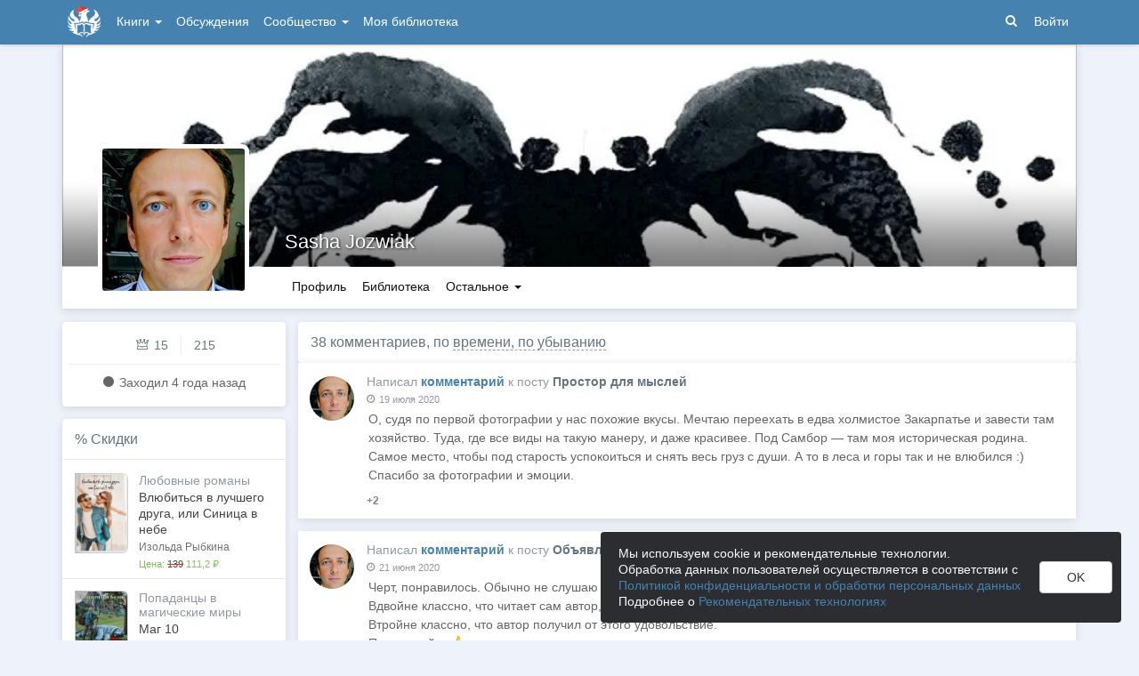

--- FILE ---
content_type: text/html; charset=utf-8
request_url: https://author.today/u/jozwiak/comments
body_size: 40171
content:

<!DOCTYPE html>
<html lang="ru">
<head>
    <meta http-equiv="content-type" content="text/html; charset=utf-8" />
<meta http-equiv="X-UA-Compatible" content="IE=edge" />
<meta http-equiv="cleartype" content="on" />
    <meta name="viewport" content="width=970" />
    <meta name="MobileOptimized" content="970" />

<link rel="apple-touch-icon" sizes="57x57" href="https://author.today/dist/favicons/apple-touch-icon-57x57.png?v=5A5932gWQQ" />
<link rel="apple-touch-icon" sizes="60x60" href="https://author.today/dist/favicons/apple-touch-icon-60x60.png?v=5A5932gWQQ" />
<link rel="apple-touch-icon" sizes="72x72" href="https://author.today/dist/favicons/apple-touch-icon-72x72.png?v=5A5932gWQQ" />
<link rel="apple-touch-icon" sizes="76x76" href="https://author.today/dist/favicons/apple-touch-icon-76x76.png?v=5A5932gWQQ" />
<link rel="apple-touch-icon" sizes="114x114" href="https://author.today/dist/favicons/apple-touch-icon-114x114.png?v=5A5932gWQQ" />
<link rel="apple-touch-icon" sizes="120x120" href="https://author.today/dist/favicons/apple-touch-icon-120x120.png?v=5A5932gWQQ" />
<link rel="apple-touch-icon" sizes="144x144" href="https://author.today/dist/favicons/apple-touch-icon-144x144.png?v=5A5932gWQQ" />
<link rel="apple-touch-icon" sizes="152x152" href="https://author.today/dist/favicons/apple-touch-icon-152x152.png?v=5A5932gWQQ" />
<link rel="apple-touch-icon" sizes="180x180" href="https://author.today/dist/favicons/apple-touch-icon-180x180.png?v=5A5932gWQQ" />
<link rel="icon" type="image/png" href="https://author.today/dist/favicons/favicon-32x32.png?v=5A5932gWQQ" sizes="32x32" />
<link rel="icon" type="image/png" href="https://author.today/dist/favicons/android-chrome-192x192.png?v=5A5932gWQQ" sizes="192x192" />
<link rel="icon" type="image/png" href="https://author.today/dist/favicons/favicon-96x96.png?v=5A5932gWQQ" sizes="96x96" />
<link rel="icon" type="image/png" href="https://author.today/dist/favicons/favicon-16x16.png?v=5A5932gWQQ" sizes="16x16" />
<link rel="manifest" href="https://author.today/manifest.json?v=fgCg5464gvA" crossorigin="use-credentials" />
<link rel="shortcut icon" href="https://author.today/favicon.ico?v=5A5932gWQQ" />
<meta name="msapplication-TileColor" content="#4582af" />
<meta name="msapplication-TileImage" content="https://author.today/dist/favicons/mstile-144x144.png?v=5A5932gWQQ" />
<meta name="msapplication-config" content="https://author.today/browserconfig.xml?v=5A5932gWQQ" />
<meta name="application-name" content="Author.Today" />
<meta name="theme-color" content="#ffffff" />
<meta name="apple-mobile-web-app-capable" content="yes">
<meta name="mobile-web-app-capable" content="yes">

<meta name="google-site-verification" content="Neu3v4KmOmptNPEzUGugYoFfK0ZjLDGVgiuGVvXk8g8" />
<meta name="yandex-verification" content="46659a60443d7e03" />
<meta name="w1-verification" content="155858942744" />
<meta property="fb:app_id" content="1715794658652502" />

<!-- WEB11 14.01.2026 21:44:27 -->

    <script type="text/javascript">(window.Image ? (new Image()) : document.createElement('img')).src = 'https://vk.ru/rtrg?p=VK-RTRG-120420-dQOLo';</script>

    <meta http-equiv="x-pjax-version" content="default-layout" />

    <title>Sasha Jozwiak  @Jozwiak - Комментарии</title>

    
            <meta name="robots" content="noindex" />

        <link rel="image_src" href="https://cm.author.today/content/2020/03/14/u/Jozwiak_637198010207047497.jpg">
        <meta property="og:image" content="https://cm.author.today/content/2020/03/14/u/Jozwiak_637198010207047497.jpg" />
        <meta property="og:url" content="https://author.today/u/jozwiak/comments" />
        <meta property="og:title" content="Sasha Jozwiak  @Jozwiak - Комментарии" />
        <meta property="og:site_name" content="Author.Today" />
        <meta property="og:description" content="Лента последний комментариев пользователя Sasha Jozwiak  @Jozwiak на литературном портале Самиздат Author.Today." />
        <meta name="description" content="Лента последний комментариев пользователя Sasha Jozwiak  @Jozwiak на литературном портале Самиздат Author.Today." />
        <link rel="canonical" href="https://author.today/u/274689/comments" />
    
    <link id="dynamicCss" rel="fake" />
<script src="/distCommon/vendor/lazysizes/js/lazysizes.min.js" async></script>
<link href="/dist/css/slick?v=gRoGrwglYjZ4hGtH1z3Eww-Kl_uTaztpleDvVKiUZK81" rel="stylesheet"/>

<link href="/dist/css/custom?v=97yLYol1x__TBYrQSK_bGnPlNObH3_cosAlgiASeHR01" rel="stylesheet"/>

<link href="/dist/css/app?v=esETZzShF9fDn8swyhKMabOQwL0821NLdKa8juz7ycg1" rel="stylesheet"/>

<link href="/dist/css/photoswipe?v=bDj_Z4D7J4Oi16dqc8vU5TP1yhN3Ha7ggLrA8ISBE741" rel="stylesheet"/>

<link href="/dist/css/tippy?v=IvAhcT8F-Y4ez_nmUVgp5NSYofD_-F6fiOb_FgVEwek1" rel="stylesheet"/>


</head>
<body class="layout-fixed layout-boxed new-year-layout">
    




<header class="topnavbar-wrapper navbar-fixed-top  ">


    <div class="wrapper">
        <nav class="navbar topnavbar">
            <div class="navbar-header">
                    <a href="/" class="navbar-brand">
                        <div class="brand-logo">
                            <span class="brand-logo-img-new-year"></span>
                        </div>
                    </a>


            </div>
            <div id="navbar" class="navbar-collapse collapse">
                <ul class="nav navbar-nav ">
                    <li class="dropdown dropdown-list">
                        <a data-toggle="dropdown" data-hover="dropdown" data-close-others="true" href="javascript:;">
                            Книги <span class="caret"></span>
                        </a>
                        <div class="dropdown-menu works-dropdown">
                            <div class="row">
                                <div class="col-xs-4">
                                    <p class="text-uppercase text-muted pl-lg">
                                        <i class="icon-2-open-book icon-v-sub"></i> Электронные книги
                                    </p>
                                    <ul class="nav-list list-unstyled">
                                        <li>
                                            <a href="/work/genre/all/ebook?sorting=recent">
                                                <span><i class="icon-fire"></i> Новинки</span>
                                            </a>
                                        </li>
                                        <li>
                                            <a href="/work/discounts?format=ebook">
                                                <span><i class="icon-2-percent"></i> Скидки</span>
                                            </a>
                                        </li>
                                        <li>
                                            <a href="/work/recommended?format=ebook">
                                                <span><i class="icon-star"></i> Рекомендуемое</span>
                                            </a>
                                        </li>
                                        <li>
                                            <a href="/work/genre/all/ebook">
                                                <span>Все книги</span>
                                            </a>
                                        </li>
                                    </ul>
                                    <p class="text-uppercase text-muted pl-lg mt-lg">
                                        <i class="icon-2-headphones text-primary"></i> Аудиокниги
                                    </p>
                                    <ul class="nav-list list-unstyled">
                                        <li>
                                            <a href="/what-to-listen-to">
                                                <span>Что послушать?</span>
                                            </a>
                                        </li>
                                        <li>
                                            <a href="/work/genre/all/audiobook?sorting=recent">
                                                <span><i class="icon-fire"></i> Новинки</span>
                                            </a>
                                        </li>
                                        <li>
                                            <a href="/work/discounts?format=audiobook">
                                                <span><i class="icon-2-percent"></i> Скидки</span>
                                            </a>
                                        </li>
                                        <li>
                                            <a href="/work/genre/all/audiobook">
                                                <span>Все аудиокниги</span>
                                            </a>
                                        </li>
                                    </ul>
                                    <ul class="nav-list list-unstyled mt-lg">
                                        <li>
                                            <a href="/collections">
                                                <span><i class="icon-2-collection"></i> Подборки</span>
                                            </a>
                                        </li>
                                        <li>
                                            <a href="/u/at_collections/collections">
                                                <span>
                                                    <i class="icon-2-collection"></i>
                                                    Подборки АТ
                                                </span>
                                            </a>
                                        </li>
                                    </ul>
                                </div>
                                <div class="col-xs-8">
                                    <div class="pb pl-lg">
                                        <span class="text-uppercase text-muted ">Жанры</span>
                                        <span class="ml"><a href="/work/genres">полный список</a></span>
                                    </div>

                                    <ul class="nav-list nav-two-col list-unstyled">
                                        <li><a href="/work/genre/sci-fi"><span>Фантастика</span></a></li>
                                        <li><a href="/work/genre/fantasy"><span>Фэнтези</span></a></li>
                                        <li><a href="/work/genre/popadantsy"><span>Попаданцы</span></a></li>
                                        <li><a href="/work/genre/romance"><span>Любовные романы</span></a></li>
                                        <li><a href="/work/genre/sf-history"><span>Альтернативная история</span></a></li>
                                        <li><a href="/work/genre/litrpg"><span>ЛитРПГ</span></a></li>
                                        <li><a href="/work/genre/action"><span>Боевик</span></a></li>
                                        <li><a href="/work/genre/fanfiction"><span>Фанфик</span></a></li>
                                        <li><a href="/work/genre/detective"><span>Детектив</span></a></li>
                                        <li><a href="/work/genre/historical-fiction"><span>Историческая проза</span></a></li>
                                        <li><a href="/work/genre/teen-prose"><span>Подростковая проза</span></a></li>
                                        <li><a href="/work/genre/poetry"><span>Поэзия</span></a></li>
                                        <li><a href="/work/genre/adventure"><span>Приключения</span></a></li>
                                        <li><a href="/work/genre/modern-prose"><span>Современная проза</span></a></li>
                                        <li><a href="/work/genre/thriller"><span>Триллер</span></a></li>
                                        <li><a href="/work/genre/horror"><span>Ужасы</span></a></li>
                                        <li><a href="/work/genre/humor"><span>Юмор</span></a></li>
                                    </ul>
                                </div>
                            </div>
                        </div>
                    </li>
                    <li>
                        <a href="/discussions">Обсуждения</a>
                    </li>
                    <li class="dropdown dropdown-list">
                        <a data-toggle="dropdown" data-hover="dropdown" data-close-others="true" href="javascript:;">
                            Сообщество <span class="caret"></span>
                        </a>
                        <ul class="dropdown-menu dropdown-menu-center dropdown-menu-links">
                            <li>
                                <a href="/contests"><i class="icon-trophy"></i> Конкурсы </a>
                            </li>
                            <li>
                                <a href="/litmobs"><i class="icon-3-litmob"></i> Литмобы <span class="label label-success ml-sm">new</span></a>
                            </li>
                            <li>
                                <a href="/arts"><i class="icon-picture-o2"></i> Иллюстрации</a>
                            </li>
                            <li class="divider"></li>
                            <li class="dropdown-header">ТОП</li>
                            <li>
                                <a href="/top/writers"><i class="icon-author-rating text-bold"></i> Авторов </a>
                            </li>
                            <li>
                                <a href="/top/users"><i class="icon-crown-o"></i> Пользователей </a>
                            </li>
                        </ul>
                    </li>
                        <li><a href="/home/library">Моя библиотека</a></li>
                                            <li class="visible-xs ml-hidden"><a href="/home/switch-view"><i class="icon-mobile"></i> Мобильная версия</a></li>
                </ul>

            </div>
            <ul id="navbar-right" class="nav navbar-nav navbar-right">
                <li class="nav-icon">
                    <a data-search-open="">
                        <i class="icon-search"></i>
                    </a>
                </li>
                    <li><a href="#" onclick="app.showLoginModal();">Войти</a></li>
            </ul>

            <form role="search" action="/search" class="navbar-form">
                <div class="form-group has-feedback">
                    <input type="text" placeholder="Найти автора, книгу, пост или арт..." name="q" class="form-control">
                    <div data-search-dismiss="" class="icon-cross form-control-feedback"></div>
                </div>
                <span class="search-icon">
                    <button type="submit" class="nav-search" tabindex="0"><i class="icon-search"></i></button>
                </span>
                <button type="submit" class="hidden btn btn-default">Искать</button>
            </form>
        </nav>
    </div>
</header>

<form action="/account/logoff" method="post" id="logoffForm" class="hidden">
    <input name="__RequestVerificationToken" type="hidden" value="wnPUj2IdAPFLnCFPyWbYp63qBCVFlicCQsoeuuSSEnkvZQPdx32G6SPfBucg5DJJszS7MACACveupWfFZfU6YC_EQ9M1" />
</form>
    <div class="wrapper">
        <script src="https://www.gstatic.com/firebasejs/10.13/firebase-app-compat.js"></script>
<script src="https://www.gstatic.com/firebasejs/10.13/firebase-messaging-compat.js"></script>
        <script src="/dist/js/bundle?v=FUvgVp_7HLhzrCO1P0oC32ImBFHOg__s7yvNdIt2UKE1"></script>

        


<script>
    AmCharts_path = "/dist/vendor/amcharts/";

    app.setOptions({
        isAuthenticated: false,
        emailConfirmed: false,
        rootUrl: "/",
        userId: null,
        prodEnv: true,
        yaCounterId: 35844850,
        yaKassaBlocked: false,
        isApp: false,
        statsApiUrl: "https://author.today/st/v1/"
    });
</script>


        <script>
            app["yaProfileCounterId"] = 60958828;
        </script>


        <div id="pjax-container">
            <section class="content">
                


                <modal-dialog></modal-dialog>
                <script src="/dist/js/photoswipe?v=0fxjWTB5rMVumuYEDhqW_i7zBBWUEapOD4Pr76RgwmI1"></script>

                





<div class="profile">
    
<script type="application/ld+json">{
  "additionalName": "@Jozwiak",
  "description": "Личная страница Sasha Jozwiak @Jozwiak на Author.Today. Полная информация о пользователе, личная библиотека, комментарии и персональный блог.",
  "image": "https://cm.author.today/content/2020/03/14/u/Jozwiak_637198010207047497.jpg?format=webp",
  "name": "Sasha Jozwiak",
  "url": "https://author.today/u/jozwiak",
  "@context": "http://schema.org",
  "@type": "Person"
}</script>    <div class="profile-top-wrapper">
        <div data-pjax class="cover">
            <div style="background-image: url(https://cm.author.today/content/2020/03/15/u/Jozwiak_637199005293182053.jpg?format=webp)" class="cover-bg"></div>
            <div class="profile-info">
                <div class="profile-name ">
                    <h1>
                        <a href="/u/jozwiak">Sasha Jozwiak</a>
                                            </h1>

                </div>
                <div class="profile-status">
                    <span></span>
                </div>
            </div>
                <div class="cover-border"></div>
                    </div>
        <div class="header">
            <div class="profile-avatar">
                    <div image-zoom>
                        <img class="" data-height="500" data-width="500" src="https://cm.author.today/content/2020/03/14/u/Jozwiak_637198010207047497.jpg?width=160&amp;height=160&amp;rmode=crop&amp;format=webp" />
                    </div>
            </div>
                <nav class="nav-profile nav-pills-v2">
                    <ul class="nav nav-pills" data-pjax>
                        <li class="" data-pjax=""><a class="nav-link" href="/u/jozwiak">Профиль</a></li>

<li class="" data-pjax=""><a class="nav-link" href="/u/jozwiak/library">Библиотека</a></li>                                                                                                                        
                        <li class="dropdown dropdown-list">
                            <a data-toggle="dropdown" class="nav-link" href="javascript:;">
                                Остальное
                                <span class="caret"></span>
                            </a>

                            <ul class="dropdown-menu dropdown-menu-links dropdown-menu-links-count dropdown-menu-right">
                                                                                                                                                                    <li>
                                        <a href="/u/jozwiak/comments" class="link-with-icon">
                                            <i class="icon-comments"></i> Комментарии
                                            <span class="nav-value">38</span>
                                        </a>
                                    </li>
                                                                                                                                    <li>
                                        <a href="/u/jozwiak/friends" class="link-with-icon">
                                            <i class="icon-users"></i> Друзья
                                                <span class="nav-value">6</span>
                                        </a>
                                    </li>
                                    <li>
                                        <a href="/u/jozwiak/following" class="link-with-icon">
                                            <i class="icon-rss"></i> Подписки
                                                <span class="nav-value">1</span>
                                        </a>
                                    </li>
                                <li>
                                    <a href="/u/jozwiak/followers" class="link-with-icon">
                                        <i class="icon-favorite"></i> Подписчики
                                            <span class="nav-value">9</span>
                                    </a>
                                </li>
                            </ul>
                        </li>
                    </ul>
                </nav>
        </div>
    </div>
    <feedback-form></feedback-form>
<script type="text/html" id="ignoreListModal">
    <ul data-bind="foreach: errorMessages" class="error-messages">
        <li data-bind="text: $data"></li>
    </ul>
    <div class="alert alert-warning">Добавление в игнор-лист <b>не скрывает произведения автора</b>. Для скрытия произведений используйте пункт "Скрыть произведения" в профиле автора.</div>
    <form data-bind="submit: submit" method="POST">
        <p>Вы хотите внести <span data-bind="text: fio" class="text-bold"></span> в игнор-лист. </p>
        <p>Этот пользователь не сможет:</p>
        <ul>
            <li>Оставлять комментарии к вашим записям в блоге, произведениям, подборкам и рецензиям</li>
            <li>Голосовать (ставить минус или плюс) за ваши посты, рецензии и комментарии</li>
            <li>Отвечать на ваши комментарии</li>
            <li>Писать вам личные сообщения</li>
        </ul>
        <p>Также вы больше не будете видеть его посты и рецензии как в общей ленте новостей, так и в разделе обсуждений и в списке рецензий к произведениям.</p>
        <p>Чтобы отменить это действие, зайдите в свой личный кабинет.</p>
        <div class="text-center mt">
            <button data-bind="btn: processing" type="submit" class="btn btn-primary">Продолжить</button>
            <button data-bind="disable: processing" class="btn btn-default ml" data-dismiss="modal">Отмена</button>
        </div>
    </form>
</script>


    <div class="inner-content">
        <div class="row">
            <div class="col-xs-3 aside-left">
                

<div class="panel">
    <div class="panel-body main-info">
        <div class="aside-profile-stats row">
            <div class="col-xs-6 text-right">
                <i class="icon-crown-o"></i>
                <span data-hint="Динамическая репутация: 15" class="hint-top-right">
                    15
                </span>
            </div>
            <div class="col-xs-6">
                <span class="stats-sep" style="margin-left: 0px"></span>
                <span data-hint="Абсолютная репутация: 215" class="hint-top-right">
                    215
                </span>
            </div>
        </div>


            <p class="activity-status text-center">
                <i class="icon-circle"></i> Заходил <span class="hint-top" data-format="from-now" data-time="2022-05-26T15:33:30.6147943Z"></span>
            </p>
            </div>
</div>

                <aside-widget params="title: '% <a href=&quot;/work/discounts&quot;>Скидки</a>', url: 'widget/discounts'"></aside-widget>
                <aside-widget params="title: '&lt;i class=&quot;icon-star-color&quot;&gt;&lt;span class=&quot;path1&quot;&gt;&lt;/span&gt;&lt;span class=&quot;path2&quot;&gt;&lt;/span&gt;&lt;span class=&quot;path3&quot;&gt;&lt;/span&gt;&lt;span class=&quot;path4&quot;&gt;&lt;/span&gt;&lt;span class=&quot;path5&quot;&gt;&lt;/span&gt;&lt;span class=&quot;path6&quot;&gt;&lt;/span&gt;&lt;span class=&quot;path7&quot;&gt;&lt;/span&gt;&lt;span class=&quot;path8&quot;&gt;&lt;/span&gt;&lt;span class=&quot;path9&quot;&gt;&lt;/span&gt;&lt;span class=&quot;path10&quot;&gt;&lt;/span&gt;&lt;span class=&quot;path11&quot;&gt;&lt;/span&gt;&lt;/i&gt;</i> <a href=&quot;/work/recommended&quot;> AT рекомендует </a>', url: 'widget/ATRecommendation'"></aside-widget>
            </div>
            <div class="col-xs-9 pt0 main-section-lg">

                    <div class="panel mb0">
                        <div class="panel-heading no-border">
                            <span>38</span>
                            <span>комментариев</span>, по     <div class="btn-group-dropdown" data-pjax>
        <a data-toggle="dropdown" class="btn-action-link text-lowercase" href="javascript:;">времени, по убыванию</a>
        <ul class="dropdown-menu" role="menu">
                <li>
                    <a href="/u/jozwiak/comments?sorting=recent" rel="nofollow">времени, по возрастанию</a>
                </li>
                <li>
                    <a href="/u/jozwiak/comments?sorting=popular" rel="nofollow">популярности</a>
                </li>
        </ul>
    </div>

                        </div>
                    </div>
                    <div class="feed" image-zoom>
                                <div class="feed-row comment-wrapper">
                                    <span id="comment_4958089" class="hidden"></span>
                                    <article class="comment c-view pb0" data-id="4958089" data-level="0" data-thread="4958089">
                                        <div class="user-avatar">
                                            <img class="" src="https://cm.author.today/content/2020/03/14/u/Jozwiak_637198010207047497.jpg?width=70&amp;height=70&amp;rmode=crop&amp;format=webp" />
                                        </div>
                                        <header>
                                            <h3 class="title">
                                                <span class="action-title">
                                                    Написал <a href="/post/100137?c=4958089&amp;th=4958089">комментарий</a>
                                                    <span> к </span>
                                                </span>
                                                <span class="action-title">посту</span>
                                                <a href="/post/100137?c=4958089&amp;th=4958089">Простор для мыслей</a>
                                            </h3>
                                            <time class="ml0"><i class="icon-clock-o"></i> <span class="hint-top" data-format="calendar" data-time="2020-07-19T14:52:57.0000000Z"></span></time>
                                        </header>
                                        <div>
                                                <article>
                                                    <div class="rich-content fr-view"><p>О, судя по первой фотографии у нас похожие вкусы. Мечтаю переехать в едва холмистое Закарпатье и завести там хозяйство. Туда, где все виды на такую манеру, и даже красивее. Под Самбор — там моя историческая родина. Самое место, чтобы под старость успокоиться и снять весь груз с души. А то в леса и горы так и не влюбился :) Спасибо за фотографии и эмоции.</p></div>
                                                </article>

                                            <footer>
                                                <div class="comment-rating-count hint-bottom" data-vote-id="" data-hint="Рейтинг комментария">+2</div>
                                                    <a class="comment-action action-abuse" onclick="AppComponents.FeedbackForm.show(4958089, 'Comment', '/post/100137?c=4958089&amp;th=4958089')">пожаловаться</a>
                                            </footer>
                                        </div>
                                    </article>
                                </div>
                                <div class="feed-row comment-wrapper">
                                    <span id="comment_4674308" class="hidden"></span>
                                    <article class="comment c-view pb0" data-id="4674308" data-level="0" data-thread="4674308">
                                        <div class="user-avatar">
                                            <img class="" src="https://cm.author.today/content/2020/03/14/u/Jozwiak_637198010207047497.jpg?width=70&amp;height=70&amp;rmode=crop&amp;format=webp" />
                                        </div>
                                        <header>
                                            <h3 class="title">
                                                <span class="action-title">
                                                    Написал <a href="/post/94642?c=4674308&amp;th=4674308">комментарий</a>
                                                    <span> к </span>
                                                </span>
                                                <span class="action-title">посту</span>
                                                <a href="/post/94642?c=4674308&amp;th=4674308">Объявление!</a>
                                            </h3>
                                            <time class="ml0"><i class="icon-clock-o"></i> <span class="hint-top" data-format="calendar" data-time="2020-06-21T19:08:11.0000000Z"></span></time>
                                        </header>
                                        <div>
                                                <article>
                                                    <div class="rich-content fr-view"><p>Черт, понравилось. Обычно не слушаю аудиокниги.<br>Вдвойне классно, что читает сам автор, и передает то, что хотел передать.<br>Втройне классно, что автор получил от этого удовольствие.<br>Продолжайте <img class="emojione" alt="👍" src="https://author.today/distCommon/emojione/assets/3.0/png/64/1f44d.png?v=3.0" />&nbsp;</p></div>
                                                </article>

                                            <footer>
                                                <div class="comment-rating-count hint-bottom" data-vote-id="" data-hint="Рейтинг комментария">+6</div>
                                                    <a class="comment-action action-abuse" onclick="AppComponents.FeedbackForm.show(4674308, 'Comment', '/post/94642?c=4674308&amp;th=4674308')">пожаловаться</a>
                                            </footer>
                                        </div>
                                    </article>
                                </div>
                                <div class="feed-row comment-wrapper">
                                    <span id="comment_4652269" class="hidden"></span>
                                    <article class="comment c-view pb0" data-id="4652269" data-level="7" data-thread="4473471">
                                        <div class="user-avatar">
                                            <img class="" src="https://cm.author.today/content/2020/03/14/u/Jozwiak_637198010207047497.jpg?width=70&amp;height=70&amp;rmode=crop&amp;format=webp" />
                                        </div>
                                        <header>
                                            <h3 class="title">
                                                <span class="action-title">
                                                    Написал <a href="/work/75538?c=4652269&amp;th=4473471">комментарий</a>
                                                    <span> к </span>
                                                </span>
                                                <span class="action-title">произведению</span>
                                                <a href="/work/75538?c=4652269&amp;th=4473471">Драка</a>
                                            </h3>
                                            <time class="ml0"><i class="icon-clock-o"></i> <span class="hint-top" data-format="calendar" data-time="2020-06-19T16:46:34.0000000Z"></span></time>
                                        </header>
                                        <div>
                                                <article>
                                                    <div class="rich-content fr-view"><blockquote><p>стреляют не каждый год и в 1-м</p></blockquote><p>Т.е. одного случая в год по стране с погибшими мало? Смотрите статистику, в год минимум 1 случай, в среднем 3. И для типичности смотрите показания учащихся/друзей/знакомых о травле, куча видео. Если показаний мало, некоторые оставляли записки, а керченский специально для вас видеозапись оставил, где всё объясняет. Он так и говорит: Вот что мне делать? Родители отмахиваются, учителя отмахиваются, полиция смеется, мне ничего не остается!</p><blockquote><p>Жаль, что вам такие попались.<br><br></p></blockquote><p>Жаль, что других нет. Но жаловаться на это, все равно что жаловаться на всю бюджетную сферу, где по-другому и других нет. Врачи не лучше, отработать по методичке и прикрыть зад, чистый менеджмент. Даже за деньги получаешь только наигранное неравнодушие и может быть чуть больше внимания. Хотя жалобы в контролирующие органы работают, по моему опыту. Только признаться в этом потом стыдно, потому что 137 млн человек воспитаны так, что "стучать" это плохо, хотя понятие зоновское. Нет других людей, и растят таких же.<br><br>Только не надо выстаивать это вокруг моего субъективного опыта. Помимо своего, я привел цифры и случаи, которые легко проверить многократно и всё это публично доступно. Прошу прощения, что так завёлся, больше не буду продолжать.</p></div>
                                                </article>

                                            <footer>
                                                <div class="comment-rating-count hint-bottom" data-vote-id="" data-hint="Рейтинг комментария">0</div>
                                                    <a class="comment-action action-abuse" onclick="AppComponents.FeedbackForm.show(4652269, 'Comment', '/work/75538?c=4652269&amp;th=4473471')">пожаловаться</a>
                                            </footer>
                                        </div>
                                    </article>
                                </div>
                                <div class="feed-row comment-wrapper">
                                    <span id="comment_4652018" class="hidden"></span>
                                    <article class="comment c-view pb0" data-id="4652018" data-level="5" data-thread="4473471">
                                        <div class="user-avatar">
                                            <img class="" src="https://cm.author.today/content/2020/03/14/u/Jozwiak_637198010207047497.jpg?width=70&amp;height=70&amp;rmode=crop&amp;format=webp" />
                                        </div>
                                        <header>
                                            <h3 class="title">
                                                <span class="action-title">
                                                    Написал <a href="/work/75538?c=4652018&amp;th=4473471">комментарий</a>
                                                    <span> к </span>
                                                </span>
                                                <span class="action-title">произведению</span>
                                                <a href="/work/75538?c=4652018&amp;th=4473471">Драка</a>
                                            </h3>
                                            <time class="ml0"><i class="icon-clock-o"></i> <span class="hint-top" data-format="calendar" data-time="2020-06-19T16:25:24.0000000Z"></span></time>
                                        </header>
                                        <div>
                                                <article>
                                                    <div class="rich-content fr-view"><p>У нас с камчатки на каждом уроке доносилось:<br>Да. пшл.. т.. накх. сук. (отрывисто, громко)<br>Учителя переспрашивали, злились, но ничего не могли сделать и потом уже просто игнорировали. Против "лидеров" класса никто из класса не пойдет, а учителю быть против всего класса из-за того, что "что-то послышалось"? Хотя все слышат и понимают что это, и с каждым разом отчетливее.<br><br>Не говоря о том, что учителя, завуч и директор даже боялись некоторых учеников. Из-за их отцов или братьев.<br><br>А если мне скажут, что я просто учился в 90-е, и в Твери, поэтому так было, то я поспорю.<br>Почему сейчас каждый год стреляют в учебных заведениях? Вся школа хором говорит, что из-за травли, и только верховный главнокомандующий говорит, что из-за глобализации. Учителя безразличны ко многим страшным вещам, которые происходят среди подростков. Даже когда это касается их самих. Ведь пули в грудь они тоже потом получают.<br><br><br></p></div>
                                                </article>

                                            <footer>
                                                <div class="comment-rating-count hint-bottom" data-vote-id="" data-hint="Рейтинг комментария">0</div>
                                                    <a class="comment-action action-abuse" onclick="AppComponents.FeedbackForm.show(4652018, 'Comment', '/work/75538?c=4652018&amp;th=4473471')">пожаловаться</a>
                                            </footer>
                                        </div>
                                    </article>
                                </div>
                                <div class="feed-row comment-wrapper">
                                    <span id="comment_4651750" class="hidden"></span>
                                    <article class="comment c-view pb0" data-id="4651750" data-level="2" data-thread="4650641">
                                        <div class="user-avatar">
                                            <img class="" src="https://cm.author.today/content/2020/03/14/u/Jozwiak_637198010207047497.jpg?width=70&amp;height=70&amp;rmode=crop&amp;format=webp" />
                                        </div>
                                        <header>
                                            <h3 class="title">
                                                <span class="action-title">
                                                    Написал <a href="/work/42218?c=4651750&amp;th=4650641">комментарий</a>
                                                    <span> к </span>
                                                </span>
                                                <span class="action-title">произведению</span>
                                                <a href="/work/42218?c=4651750&amp;th=4650641">Космонавт</a>
                                            </h3>
                                            <time class="ml0"><i class="icon-clock-o"></i> <span class="hint-top" data-format="calendar" data-time="2020-06-19T16:00:51.0000000Z"></span></time>
                                        </header>
                                        <div>
                                                <article>
                                                    <div class="rich-content fr-view"><p>Да из нас никто ничего нового не пишет, так что здесь нет проблемы. По Борхесу во всей литературе вообще 4 сюжета. От Шурика тоже жена к Якину уходит, потому что он своей машиной времени занят. Но это больше к драматическим ситуациям, их по схеме Борхеса существует целых 36 :) Наоборот, чем больше ассоциаций с личным опытом и знаниями, тем ближе и обьемнее история. По "Её кодекс" тоже поймал себя на личном опыте, а это + к сопереживанию.</p></div>
                                                </article>

                                            <footer>
                                                <div class="comment-rating-count hint-bottom" data-vote-id="" data-hint="Рейтинг комментария">0</div>
                                                    <a class="comment-action action-abuse" onclick="AppComponents.FeedbackForm.show(4651750, 'Comment', '/work/42218?c=4651750&amp;th=4650641')">пожаловаться</a>
                                            </footer>
                                        </div>
                                    </article>
                                </div>
                                <div class="feed-row comment-wrapper">
                                    <span id="comment_4650992" class="hidden"></span>
                                    <article class="comment c-view pb0" data-id="4650992" data-level="3" data-thread="4649527">
                                        <div class="user-avatar">
                                            <img class="" src="https://cm.author.today/content/2020/03/14/u/Jozwiak_637198010207047497.jpg?width=70&amp;height=70&amp;rmode=crop&amp;format=webp" />
                                        </div>
                                        <header>
                                            <h3 class="title">
                                                <span class="action-title">
                                                    Написал <a href="/work/67643?c=4650992&amp;th=4649527">комментарий</a>
                                                    <span> к </span>
                                                </span>
                                                <span class="action-title">произведению</span>
                                                <a href="/work/67643?c=4650992&amp;th=4649527">В ДУШЕ (короткий рассказ)</a>
                                            </h3>
                                            <time class="ml0"><i class="icon-clock-o"></i> <span class="hint-top" data-format="calendar" data-time="2020-06-19T14:57:47.0000000Z"></span></time>
                                        </header>
                                        <div>
                                                <article>
                                                    <div class="rich-content fr-view"><p>Ну тут такое же сравнение. Думаю, что ребенка по родителю судить неправильно, но этого не избежать. Можно просто найти сходства по физиономии, и оказаться правым, а можно начать объяснять поступки ребенка исключительно генами, и заблуждаться.</p></div>
                                                </article>

                                            <footer>
                                                <div class="comment-rating-count hint-bottom" data-vote-id="" data-hint="Рейтинг комментария">0</div>
                                                    <a class="comment-action action-abuse" onclick="AppComponents.FeedbackForm.show(4650992, 'Comment', '/work/67643?c=4650992&amp;th=4649527')">пожаловаться</a>
                                            </footer>
                                        </div>
                                    </article>
                                </div>
                                <div class="feed-row comment-wrapper">
                                    <span id="comment_4650641" class="hidden"></span>
                                    <article class="comment c-view pb0" data-id="4650641" data-level="0" data-thread="4650641">
                                        <div class="user-avatar">
                                            <img class="" src="https://cm.author.today/content/2020/03/14/u/Jozwiak_637198010207047497.jpg?width=70&amp;height=70&amp;rmode=crop&amp;format=webp" />
                                        </div>
                                        <header>
                                            <h3 class="title">
                                                <span class="action-title">
                                                    Написал <a href="/work/42218?c=4650641&amp;th=4650641">комментарий</a>
                                                    <span> к </span>
                                                </span>
                                                <span class="action-title">произведению</span>
                                                <a href="/work/42218?c=4650641&amp;th=4650641">Космонавт</a>
                                            </h3>
                                            <time class="ml0"><i class="icon-clock-o"></i> <span class="hint-top" data-format="calendar" data-time="2020-06-19T14:29:46.0000000Z"></span></time>
                                        </header>
                                        <div>
                                                <article>
                                                    <div class="rich-content fr-view"><p>Классный рассказ, я даже покурил. Мне кажется, что для многих он покажется близким.<br>По теме эмпатии, так вообще профессионально этим занимался по долгу службы. Про машину, вспомнил как из-за своего тиннитуса изучал правильную конструкцию устройства для эвтаназии с помощью инертного газа.<br>Прямо слишком близким оказался рассказ.<br>Cпасибо!<br>#Ромаживи<br><br>А ещё в какой-то момент вспомнил такой отрывок:<br><br>"Слабо, очень слабо", – говорил мне учитель истории в школе, – "это даже не зубрить, это понимать надо". А я стоял за самой последней партой, втянув голову в водолазку, и ничего не понимал. Последствия реформ, причины поражений, красные и белые, левые и правые. История всегда стояла у нас шестым или седьмым уроком. К этому времени часть класса просто уходила, а оставшиеся калякали что-то в своих тетрадях. Попросили достать листочки. Сейчас будем писать проверочную. "Половинки хватит?" – спросил мой сосед по парте. "Хватит половинки", – кивнул учитель и начал диктовать вопросы. Распад Югославии, гражданская война. "Не знаете – ставьте прочерк, у вас десять минут". &nbsp;Первые листочки уже потянулись к первой парте, а я все сидел и думал. Кто прав, кто виноват. Я никак не мог понять, как это так случается, что люди вдруг начинают убивать тех, с кем жили бок о бок. Как это происходит? Почему никто их не останавливает, не говорит им, что это безумие? Как люди в других странах просыпаются, обнимают своих детей, ходят с работы и на работу, чистят вечером зубы, смотрят на себя в зеркало, смотрят себе в глаза? Как они празднуют дни рождения, как они могут радоваться, смеяться или хохотать? Как происходит так, что на одном краю планеты люди поливают друг друга ледяной водой из ведра и снимают всё это на видео, а на другом – спасаются от бомбёжек в подвалах. А вот так. Так это и происходит. Я сдал свою работу. В ней были только прочерки. &nbsp;<br>"Конец каникул" &nbsp;Януш Домагалик</p></div>
                                                </article>

                                            <footer>
                                                <div class="comment-rating-count hint-bottom" data-vote-id="" data-hint="Рейтинг комментария">0</div>
                                                    <a class="comment-action action-abuse" onclick="AppComponents.FeedbackForm.show(4650641, 'Comment', '/work/42218?c=4650641&amp;th=4650641')">пожаловаться</a>
                                            </footer>
                                        </div>
                                    </article>
                                </div>
                                <div class="feed-row comment-wrapper">
                                    <span id="comment_4650254" class="hidden"></span>
                                    <article class="comment c-view pb0" data-id="4650254" data-level="1" data-thread="4649527">
                                        <div class="user-avatar">
                                            <img class="" src="https://cm.author.today/content/2020/03/14/u/Jozwiak_637198010207047497.jpg?width=70&amp;height=70&amp;rmode=crop&amp;format=webp" />
                                        </div>
                                        <header>
                                            <h3 class="title">
                                                <span class="action-title">
                                                    Написал <a href="/work/67643?c=4650254&amp;th=4649527">комментарий</a>
                                                    <span> к </span>
                                                </span>
                                                <span class="action-title">произведению</span>
                                                <a href="/work/67643?c=4650254&amp;th=4649527">В ДУШЕ (короткий рассказ)</a>
                                            </h3>
                                            <time class="ml0"><i class="icon-clock-o"></i> <span class="hint-top" data-format="calendar" data-time="2020-06-19T14:03:12.0000000Z"></span></time>
                                        </header>
                                        <div>
                                                <article>
                                                    <div class="rich-content fr-view"><p>Привет, спасибо за отзыв.<br>Для тех, кто вдруг читает этот комментарий и ещё не заглянул в рассказ: <strong>Бросьте! Миниатюру вы прочитаете быстрее, чем примете решение о том, открывать её или нет :)&nbsp;</strong>И уж точно быстрее, чем прочитаете комментарии.<br><br>1) Очень жаль. Сам против авторских пояснений, и тем более споров. Здесь произошло какое-то исключение, понесло немного. В вк до сих пор 452 комментария, и все без ответа. Не хочется портить всё это многообразие. Про смерть художника неожиданный вопрос. А разве есть такое понятие? Попробую ответить так, как считаю. Смерть художника, как и смерть любого родителя, говорит мне только о том, что после него осталось что-то кроме удобрений, и он в каком-то смысле продолжает жить. <br><br>2) Усложнять просто, упрощать сложно. Ютубер молодец, что старается разложить всё по полочкам. Матрица Эйзенхауэра доказано работает только в менеджменте, даже включена в учебные пособия. И менеджерский подход в литературе это вообще очень выгодно, посмотреть на того же Акунина. Старался простыми словами и легким повествованием построить сложную конструкцию. Если получилось наоборот, значит не хватает опыта.<br><br>3) Спасибо.</p></div>
                                                </article>

                                            <footer>
                                                <div class="comment-rating-count hint-bottom" data-vote-id="" data-hint="Рейтинг комментария">0</div>
                                                    <a class="comment-action action-abuse" onclick="AppComponents.FeedbackForm.show(4650254, 'Comment', '/work/67643?c=4650254&amp;th=4649527')">пожаловаться</a>
                                            </footer>
                                        </div>
                                    </article>
                                </div>
                                <div class="feed-row comment-wrapper">
                                    <span id="comment_3981803" class="hidden"></span>
                                    <article class="comment c-view pb0" data-id="3981803" data-level="3" data-thread="3960030">
                                        <div class="user-avatar">
                                            <img class="" src="https://cm.author.today/content/2020/03/14/u/Jozwiak_637198010207047497.jpg?width=70&amp;height=70&amp;rmode=crop&amp;format=webp" />
                                        </div>
                                        <header>
                                            <h3 class="title">
                                                <span class="action-title">
                                                    Написал <a href="/work/67643?c=3981803&amp;th=3960030">комментарий</a>
                                                    <span> к </span>
                                                </span>
                                                <span class="action-title">произведению</span>
                                                <a href="/work/67643?c=3981803&amp;th=3960030">В ДУШЕ (короткий рассказ)</a>
                                            </h3>
                                            <time class="ml0"><i class="icon-clock-o"></i> <span class="hint-top" data-format="calendar" data-time="2020-04-21T09:46:06.0000000Z"></span></time>
                                        </header>
                                        <div>
                                                <article>
                                                    <div class="rich-content fr-view"><blockquote><p>Не может быть нервным?</p></blockquote><p>Очень много причин. Люди теряют кучу времени на диагностику, в итоге шум остается пожизненно и не поддается лечению. Вот и я каждый день бегаю, осталось 2-3 обследования и 1 анализ, а прошел месяц. Пока врачи больше подозревают сосудистую природу шума, это уже лечу (колю/пью), но лечение сосудов не быстрое, а время тик-так. С дуру даже схватился за соматические гормоны, вовремя остановили и рассказали про ужасные последствия. Лучше уж потом в петлю или газ, как это делают с пожизненным тинитусом, чем инвалидом, который не сможет даже себя убить.<br><br>Чтобы было понятно почему речь об эвтаназии, прикрепляю видео.<br><span class="fr-video fr-dvb"><iframe width="640" height="360" src="//www.youtube.com/embed/jtXjcRwL_AU?wmode=opaque" frameborder="0" allowfullscreen=""></iframe></span>Есть ещё российский онлайн-клуб страдальцев от тиннитуса, (<a href="http://tinni.club/" rel="nofollow">сайт</a>) но там в основном очень семейные, которые мучаются до сих пор, чтобы не оставлять детей. Или старики, которые уже пожили. Или тем, кому удалось снизить громкость/тональность шума. Остальные заканчивают свою болезнь единственным логически верным способом.<br><br>Следует понимать, что каждую секунду, минуту, день, неделю. Ни секунды облегчения или покоя. В 2017 после травмы навсегда потерял обоняние (дышу нормально, запах поступает, обрабатывается, но мозг не хочет принимать информацию о запахе, поэтому полное отсутствие вплоть до ожога слизистой при попытках внюхаться в спирт или нашатырь), и это такой детский лепет по сравнению с тиннитусом, ведь шум уже больше похоже на АД при жизни, который уже хочется поменять на обычный человеческий ад. Лечусь и бегаю по обследованиям уже месяц, последние капли надежды остались.</p><blockquote><p>А что за паблик вк?</p></blockquote><p><br>Паблик, который проводит т.н. "Запуски", это <a href="https://vk.com/diewelle0" rel="nofollow">ВЛП</a>. Можно подписаться на него и на рассылку личных сообщений. Когда будет следующий запуск, в рассылке сообщат. Для авторов, которые занимаются именно литературой, я бы не советовал надолго задерживаться в "запуске". Попросту деградируешь. Поэтому сам выходил не позднее чем на 3 день. Длятся иногда неделю, а иногда две.<br><br>Можно использовать для себя, но важно не испортить вкус, не нахвататься дерьма, а расти в том направлении, которое выбрал :) Стараюсь брать только лучшее из разных литературных движений, поэтому нигде толком и не состою. А ещё сериалы не смотрю, но это всё исключительно трепетное отношение к собственному вкусу, развитию, времени.</p><p><br></p><blockquote><p>&nbsp;Да и не все рассказы должны быть понятны каждому встречному.</p></blockquote><p>Согласен. Но не смотря на это, в результате творческого пути хочется быть понятным каждому в мире (как Чехов или Чаплин, эх, снова я о великом), при этом оставаться глубоким, и ещё получать удовольствие. Иначе бы писал узкоспециализированные статьи для рекомендательного интернета, сейчас же эпоха нишевого тематического рунета. В Дзен, вк, миртесен, или даже новости на узкую тему для агрегаторов.<br><br>А по опыту складывается впечатление, что чем сложнее путь выбираешь, тем тщательнее нужно следить как идешь по такому пути, и что на этом пути делаешь нужного или наоборот лишнего. Тогда и результат будет таким же сфокусированным на цели, а не солянка, на которую просто найдется свой читатель. Написать для молодой аудитории в вк трагическую миниатюру о том, как голый старик моется под душем и трогает себя, это такое же нащупывание современной <del>тысячеликой</del> универсальности.<br><br>Может быть это слишком идеалистический или технарский подход к творчеству, но видится мне исключительно верным. И кайфовым :)</p></div>
                                                </article>

                                            <footer>
                                                <div class="comment-rating-count hint-bottom" data-vote-id="" data-hint="Рейтинг комментария">+1</div>
                                                    <a class="comment-action action-abuse" onclick="AppComponents.FeedbackForm.show(3981803, 'Comment', '/work/67643?c=3981803&amp;th=3960030')">пожаловаться</a>
                                            </footer>
                                        </div>
                                    </article>
                                </div>
                                <div class="feed-row comment-wrapper">
                                    <span id="comment_3962772" class="hidden"></span>
                                    <article class="comment c-view pb0" data-id="3962772" data-level="1" data-thread="3960030">
                                        <div class="user-avatar">
                                            <img class="" src="https://cm.author.today/content/2020/03/14/u/Jozwiak_637198010207047497.jpg?width=70&amp;height=70&amp;rmode=crop&amp;format=webp" />
                                        </div>
                                        <header>
                                            <h3 class="title">
                                                <span class="action-title">
                                                    Написал <a href="/work/67643?c=3962772&amp;th=3960030">комментарий</a>
                                                    <span> к </span>
                                                </span>
                                                <span class="action-title">произведению</span>
                                                <a href="/work/67643?c=3962772&amp;th=3960030">В ДУШЕ (короткий рассказ)</a>
                                            </h3>
                                            <time class="ml0"><i class="icon-clock-o"></i> <span class="hint-top" data-format="calendar" data-time="2020-04-19T13:48:17.0000000Z"></span></time>
                                        </header>
                                        <div>
                                                <article>
                                                    <div class="rich-content fr-view"><p>Спасибо за отзыв. Пять на пять это то, что надо запомнить. 5х5=25 болячек. Только для упрощения и ассоциации. Бывший инженер пытается использовать комбинацию остатков обычной памяти, привлечь ассоциативную, и закрепить тактильной.<br><br>Писал как тренажер восприятия/построения художественных образов и конструкций. Из поверхностных ключей - "в душе", в начале, середине и в конце падает в душе. И не вытекает. В первом случае это образно описана смерть, во втором наоборот выживание, упал в душЕ, но не вытек. А так же вода, в начале, в середине, в конце. Тема воды стекает по миниатюре как по его телу во время душа. Она падает в конце — где он падает как вода, получается концовка настолько же образная, и смысл так же расплескивается/раздваивается, как вода при падении. Это из верхних ключей.<br><br>Если глубже, то построение сатирических противоречий, от мягкой воды, заботы о нервах и последствий, деменции и ясности, вплоть до общей телестности (физика, разговор с телом, дерьмо) и в то же время образности и происходящего внутри персонажа. Сам метасюжет классический для всех знаковых производений русской литературы начиная с 19 века (на что я не претендую, а просто сделал привычный катарсис). Далее об этом долго и много можно, но если в целом, то старался заложить предельно конкретные (чтобы не провоцировать у читателя СПГ) связки до трёх уровней.<br><br>В вконтакте получил 450 комментариев на эту миниатюру во время участия в одном из мероприятий. Никому из них до сих пор не ответил из-за появившегося тиннитуса. Со мной уже второй раз такое, пишешь о чем-то, и оно материализуется. Гадость!<br><br>Так вот, почти все комментаторы дальше "В душЕ или в дУше" не задумывались, где-то 1-2 комментатора предположили, насколько всё глубже, но не стали раскрывать (один из них даже предположил что некоторые связи у меня вышли случайно, хотя мне самому казалось, что "толще" только совсем прямым текстом :)) И 2-3 комментаторов разложили почти до половины того, что я пытался вложить в зарисовку.<br><br>Такую статистику и наблюдения понимаю исключительно как свой культурный и прикладной уровень, а не общий читательский. Пишут для людей, и если в тексте что-то не очевидно для многих, значит автор косяк.<br><br>Сейчас подлечусь и вернусь развиваться.<br>Простите если утомил. Обычно не отвечаю, а тут понесло :)</p></div>
                                                </article>

                                            <footer>
                                                <div class="comment-rating-count hint-bottom" data-vote-id="" data-hint="Рейтинг комментария">+4</div>
                                                    <a class="comment-action action-abuse" onclick="AppComponents.FeedbackForm.show(3962772, 'Comment', '/work/67643?c=3962772&amp;th=3960030')">пожаловаться</a>
                                            </footer>
                                        </div>
                                    </article>
                                </div>
                                <div class="feed-row comment-wrapper">
                                    <span id="comment_3950183" class="hidden"></span>
                                    <article class="comment c-view pb0" data-id="3950183" data-level="0" data-thread="3950183">
                                        <div class="user-avatar">
                                            <img class="" src="https://cm.author.today/content/2020/03/14/u/Jozwiak_637198010207047497.jpg?width=70&amp;height=70&amp;rmode=crop&amp;format=webp" />
                                        </div>
                                        <header>
                                            <h3 class="title">
                                                <span class="action-title">
                                                    Написал <a href="/post/81744?c=3950183&amp;th=3950183">комментарий</a>
                                                    <span> к </span>
                                                </span>
                                                <span class="action-title">посту</span>
                                                <a href="/post/81744?c=3950183&amp;th=3950183">Как выглядит ад в вашем мире?</a>
                                            </h3>
                                            <time class="ml0"><i class="icon-clock-o"></i> <span class="hint-top" data-format="calendar" data-time="2020-04-18T09:08:50.0000000Z"></span></time>
                                        </header>
                                        <div>
                                                <article>
                                                    <div class="rich-content fr-view"><p>Шум в голове, который не оставляет в покое ни на секунду. С этим шумом ничего не сделать, и вообще не можешь что-то делать, на чем-то сконцентрироваться. И так больше месяца. Говорят, что если тиннитус больше месяца, то скорее всего так и останется. Это сейчас у меня. Всех врачей оббегал, всё перепробовал, сейчас уже пробую остеопатию. Нет сил больше, все чаще думаю об инертном газе.</p></div>
                                                </article>

                                            <footer>
                                                <div class="comment-rating-count hint-bottom" data-vote-id="" data-hint="Рейтинг комментария">+6</div>
                                                    <a class="comment-action action-abuse" onclick="AppComponents.FeedbackForm.show(3950183, 'Comment', '/post/81744?c=3950183&amp;th=3950183')">пожаловаться</a>
                                            </footer>
                                        </div>
                                    </article>
                                </div>
                                <div class="feed-row comment-wrapper">
                                    <span id="comment_3792710" class="hidden"></span>
                                    <article class="comment c-view pb0" data-id="3792710" data-level="2" data-thread="3792656">
                                        <div class="user-avatar">
                                            <img class="" src="https://cm.author.today/content/2020/03/14/u/Jozwiak_637198010207047497.jpg?width=70&amp;height=70&amp;rmode=crop&amp;format=webp" />
                                        </div>
                                        <header>
                                            <h3 class="title">
                                                <span class="action-title">
                                                    Написал <a href="/work/64717?c=3792710&amp;th=3792656">комментарий</a>
                                                    <span> к </span>
                                                </span>
                                                <span class="action-title">произведению</span>
                                                <a href="/work/64717?c=3792710&amp;th=3792656">COSMOHOME 2120</a>
                                            </h3>
                                            <time class="ml0"><i class="icon-clock-o"></i> <span class="hint-top" data-format="calendar" data-time="2020-04-03T15:45:27.0000000Z"></span></time>
                                        </header>
                                        <div>
                                                <article>
                                                    <div class="rich-content fr-view"><p>Понятно, спасибо. Пишу</p></div>
                                                </article>

                                            <footer>
                                                <div class="comment-rating-count hint-bottom" data-vote-id="" data-hint="Рейтинг комментария">0</div>
                                                    <a class="comment-action action-abuse" onclick="AppComponents.FeedbackForm.show(3792710, 'Comment', '/work/64717?c=3792710&amp;th=3792656')">пожаловаться</a>
                                            </footer>
                                        </div>
                                    </article>
                                </div>
                                <div class="feed-row comment-wrapper">
                                    <span id="comment_3732665" class="hidden"></span>
                                    <article class="comment c-view pb0" data-id="3732665" data-level="4" data-thread="3732199">
                                        <div class="user-avatar">
                                            <img class="" src="https://cm.author.today/content/2020/03/14/u/Jozwiak_637198010207047497.jpg?width=70&amp;height=70&amp;rmode=crop&amp;format=webp" />
                                        </div>
                                        <header>
                                            <h3 class="title">
                                                <span class="action-title">
                                                    Написал <a href="/post/77870?c=3732665&amp;th=3732199">комментарий</a>
                                                    <span> к </span>
                                                </span>
                                                <span class="action-title">посту</span>
                                                <a href="/post/77870?c=3732665&amp;th=3732199">Информация от жителей АТ для жителей АТ!</a>
                                            </h3>
                                            <time class="ml0"><i class="icon-clock-o"></i> <span class="hint-top" data-format="calendar" data-time="2020-03-28T07:22:09.0000000Z"></span></time>
                                        </header>
                                        <div>
                                                <article>
                                                    <div class="rich-content fr-view"><p>давно автономии добиваемся, Киев не отпускает</p></div>
                                                </article>

                                            <footer>
                                                <div class="comment-rating-count hint-bottom" data-vote-id="" data-hint="Рейтинг комментария">0</div>
                                                    <a class="comment-action action-abuse" onclick="AppComponents.FeedbackForm.show(3732665, 'Comment', '/post/77870?c=3732665&amp;th=3732199')">пожаловаться</a>
                                            </footer>
                                        </div>
                                    </article>
                                </div>
                                <div class="feed-row comment-wrapper">
                                    <span id="comment_3732579" class="hidden"></span>
                                    <article class="comment c-view pb0" data-id="3732579" data-level="2" data-thread="3732199">
                                        <div class="user-avatar">
                                            <img class="" src="https://cm.author.today/content/2020/03/14/u/Jozwiak_637198010207047497.jpg?width=70&amp;height=70&amp;rmode=crop&amp;format=webp" />
                                        </div>
                                        <header>
                                            <h3 class="title">
                                                <span class="action-title">
                                                    Написал <a href="/post/77870?c=3732579&amp;th=3732199">комментарий</a>
                                                    <span> к </span>
                                                </span>
                                                <span class="action-title">посту</span>
                                                <a href="/post/77870?c=3732579&amp;th=3732199">Информация от жителей АТ для жителей АТ!</a>
                                            </h3>
                                            <time class="ml0"><i class="icon-clock-o"></i> <span class="hint-top" data-format="calendar" data-time="2020-03-28T07:05:27.0000000Z"></span></time>
                                        </header>
                                        <div>
                                                <article>
                                                    <div class="rich-content fr-view"><p>А кто будет против?</p></div>
                                                </article>

                                            <footer>
                                                <div class="comment-rating-count hint-bottom" data-vote-id="" data-hint="Рейтинг комментария">0</div>
                                                    <a class="comment-action action-abuse" onclick="AppComponents.FeedbackForm.show(3732579, 'Comment', '/post/77870?c=3732579&amp;th=3732199')">пожаловаться</a>
                                            </footer>
                                        </div>
                                    </article>
                                </div>
                                <div class="feed-row comment-wrapper">
                                    <span id="comment_3732199" class="hidden"></span>
                                    <article class="comment c-view pb0" data-id="3732199" data-level="0" data-thread="3732199">
                                        <div class="user-avatar">
                                            <img class="" src="https://cm.author.today/content/2020/03/14/u/Jozwiak_637198010207047497.jpg?width=70&amp;height=70&amp;rmode=crop&amp;format=webp" />
                                        </div>
                                        <header>
                                            <h3 class="title">
                                                <span class="action-title">
                                                    Написал <a href="/post/77870?c=3732199&amp;th=3732199">комментарий</a>
                                                    <span> к </span>
                                                </span>
                                                <span class="action-title">посту</span>
                                                <a href="/post/77870?c=3732199&amp;th=3732199">Информация от жителей АТ для жителей АТ!</a>
                                            </h3>
                                            <time class="ml0"><i class="icon-clock-o"></i> <span class="hint-top" data-format="calendar" data-time="2020-03-28T05:53:31.0000000Z"></span></time>
                                        </header>
                                        <div>
                                                <article>
                                                    <div class="rich-content fr-view"><p><strong>Львов.</strong><br>Мэр Садовий уже давно ввел карантин. По улицам ходят и ездят патрули. Продукты доставляют по заказу, и самое необходимое — бесплатно. Если надо в больницу или по-другим жизненно-важным делам, то такси тоже бесплатно. Интернет и средства связи тоже оплачивает город всем, у кого есть устройства. Заплату всем платят, мэр на ютубе сам себя записывает, рассказывая свежие новости, очень переживает за нас. Всё хорошо, и ни у кого нет никакой нужды или необходимости. За бюджет города (распределение средств) голосуем мы сами, наверное в этот раз будет меньше проектов, которые можно будет реализовать, но за самое важное и необходимое мы все равно проголосуем. Такой прямой демократии даже в европе нет. Всё хорошо, потому что мы плохо не терпим. Ещё летом ввалились в ратушу уже не помню из-за чего, по какой-то мелочи, а мэр испугался. Да и если чего не так будет, любой может отвесить подзатыльник Садовому, пока он едет на работу на своем велосипеде. Рад, что живу здесь.</p></div>
                                                </article>

                                            <footer>
                                                <div class="comment-rating-count hint-bottom" data-vote-id="" data-hint="Рейтинг комментария">+3</div>
                                                    <a class="comment-action action-abuse" onclick="AppComponents.FeedbackForm.show(3732199, 'Comment', '/post/77870?c=3732199&amp;th=3732199')">пожаловаться</a>
                                            </footer>
                                        </div>
                                    </article>
                                </div>
                                <div class="feed-row comment-wrapper">
                                    <span id="comment_3729920" class="hidden"></span>
                                    <article class="comment c-view pb0" data-id="3729920" data-level="1" data-thread="3729695">
                                        <div class="user-avatar">
                                            <img class="" src="https://cm.author.today/content/2020/03/14/u/Jozwiak_637198010207047497.jpg?width=70&amp;height=70&amp;rmode=crop&amp;format=webp" />
                                        </div>
                                        <header>
                                            <h3 class="title">
                                                <span class="action-title">
                                                    Написал <a href="/post/77824?c=3729920&amp;th=3729695">комментарий</a>
                                                    <span> к </span>
                                                </span>
                                                <span class="action-title">посту</span>
                                                <a href="/post/77824?c=3729920&amp;th=3729695">От первого лица</a>
                                            </h3>
                                            <time class="ml0"><i class="icon-clock-o"></i> <span class="hint-top" data-format="calendar" data-time="2020-03-27T19:12:43.0000000Z"></span></time>
                                        </header>
                                        <div>
                                                <article>
                                                    <div class="rich-content fr-view"><p>&gt;от первого лица не зря считается более сложным, чем от привычного третьего<br>В художественной литературе считается как раз наоборот<br>&gt; — оно дает заметные профиты<br>Так первое или третье лицо даёт профиты? По структуре предложения не понятно.<br>&gt; они быстро испаряются под грузом потраченной картины восприятия<br>Профиты от первого или третьего лица? Как можно потратить картину восприятия? И чью картину восприятия, автора или читателя?<br>&gt;Более сложно писать только от второго<br>90% бизнес/тренинг/коуч/мотивационной литературы, которую пишут как раз дилетанты</p></div>
                                                </article>

                                            <footer>
                                                <div class="comment-rating-count hint-bottom" data-vote-id="" data-hint="Рейтинг комментария">0</div>
                                                    <a class="comment-action action-abuse" onclick="AppComponents.FeedbackForm.show(3729920, 'Comment', '/post/77824?c=3729920&amp;th=3729695')">пожаловаться</a>
                                            </footer>
                                        </div>
                                    </article>
                                </div>
                                <div class="feed-row comment-wrapper">
                                    <span id="comment_3729843" class="hidden"></span>
                                    <article class="comment c-view pb0" data-id="3729843" data-level="1" data-thread="3729701">
                                        <div class="user-avatar">
                                            <img class="" src="https://cm.author.today/content/2020/03/14/u/Jozwiak_637198010207047497.jpg?width=70&amp;height=70&amp;rmode=crop&amp;format=webp" />
                                        </div>
                                        <header>
                                            <h3 class="title">
                                                <span class="action-title">
                                                    Написал <a href="/post/77824?c=3729843&amp;th=3729701">комментарий</a>
                                                    <span> к </span>
                                                </span>
                                                <span class="action-title">посту</span>
                                                <a href="/post/77824?c=3729843&amp;th=3729701">От первого лица</a>
                                            </h3>
                                            <time class="ml0"><i class="icon-clock-o"></i> <span class="hint-top" data-format="calendar" data-time="2020-03-27T19:04:05.0000000Z"></span></time>
                                        </header>
                                        <div>
                                                <article>
                                                    <div class="rich-content fr-view"><p>покажите хорошие</p></div>
                                                </article>

                                            <footer>
                                                <div class="comment-rating-count hint-bottom" data-vote-id="" data-hint="Рейтинг комментария">0</div>
                                                    <a class="comment-action action-abuse" onclick="AppComponents.FeedbackForm.show(3729843, 'Comment', '/post/77824?c=3729843&amp;th=3729701')">пожаловаться</a>
                                            </footer>
                                        </div>
                                    </article>
                                </div>
                                <div class="feed-row comment-wrapper">
                                    <span id="comment_3729817" class="hidden"></span>
                                    <article class="comment c-view pb0" data-id="3729817" data-level="0" data-thread="3729817">
                                        <div class="user-avatar">
                                            <img class="" src="https://cm.author.today/content/2020/03/14/u/Jozwiak_637198010207047497.jpg?width=70&amp;height=70&amp;rmode=crop&amp;format=webp" />
                                        </div>
                                        <header>
                                            <h3 class="title">
                                                <span class="action-title">
                                                    Написал <a href="/post/77824?c=3729817&amp;th=3729817">комментарий</a>
                                                    <span> к </span>
                                                </span>
                                                <span class="action-title">посту</span>
                                                <a href="/post/77824?c=3729817&amp;th=3729817">От первого лица</a>
                                            </h3>
                                            <time class="ml0"><i class="icon-clock-o"></i> <span class="hint-top" data-format="calendar" data-time="2020-03-27T19:01:27.0000000Z"></span></time>
                                        </header>
                                        <div>
                                                <article>
                                                    <div class="rich-content fr-view"><p>Да, проблема как раз в спаме местоимениями. И если от спама местоимениями в третьем лице получается грязный текст, то от первого лица получается какой-то эгоистический детский сад. Вы правильно заметили, Довлатова читать приятно, а 99% книг в жанре ЛитРПГ читать просто невозможно. Если пишу что-то, что больше страницы, то только от третьего.</p></div>
                                                </article>

                                            <footer>
                                                <div class="comment-rating-count hint-bottom" data-vote-id="" data-hint="Рейтинг комментария">0</div>
                                                    <a class="comment-action action-abuse" onclick="AppComponents.FeedbackForm.show(3729817, 'Comment', '/post/77824?c=3729817&amp;th=3729817')">пожаловаться</a>
                                            </footer>
                                        </div>
                                    </article>
                                </div>
                                <div class="feed-row comment-wrapper">
                                    <span id="comment_3720561" class="hidden"></span>
                                    <article class="comment c-view pb0" data-id="3720561" data-level="0" data-thread="3720561">
                                        <div class="user-avatar">
                                            <img class="" src="https://cm.author.today/content/2020/03/14/u/Jozwiak_637198010207047497.jpg?width=70&amp;height=70&amp;rmode=crop&amp;format=webp" />
                                        </div>
                                        <header>
                                            <h3 class="title">
                                                <span class="action-title">
                                                    Написал <a href="/post/77633?c=3720561&amp;th=3720561">комментарий</a>
                                                    <span> к </span>
                                                </span>
                                                <span class="action-title">посту</span>
                                                <a href="/post/77633?c=3720561&amp;th=3720561">2020 вcем високосам високос (статистика по месяцам) минутка юмора</a>
                                            </h3>
                                            <time class="ml0"><i class="icon-clock-o"></i> <span class="hint-top" data-format="calendar" data-time="2020-03-26T17:48:39.0000000Z"></span></time>
                                        </header>
                                        <div>
                                                <article>
                                                    <div class="rich-content fr-view"><blockquote><p>Он пройдет мимо нашей планеты на огромном расстоянии, равном 6,2 миллиона километров. Это значит, что он пройдет на расстоянии, в 16 раз превышающем то, на котором располагается Луна.</p></blockquote></div>
                                                </article>

                                            <footer>
                                                <div class="comment-rating-count hint-bottom" data-vote-id="" data-hint="Рейтинг комментария">0</div>
                                                    <a class="comment-action action-abuse" onclick="AppComponents.FeedbackForm.show(3720561, 'Comment', '/post/77633?c=3720561&amp;th=3720561')">пожаловаться</a>
                                            </footer>
                                        </div>
                                    </article>
                                </div>
                                <div class="feed-row comment-wrapper">
                                    <span id="comment_3720194" class="hidden"></span>
                                    <article class="comment c-view pb0" data-id="3720194" data-level="0" data-thread="3720194">
                                        <div class="user-avatar">
                                            <img class="" src="https://cm.author.today/content/2020/03/14/u/Jozwiak_637198010207047497.jpg?width=70&amp;height=70&amp;rmode=crop&amp;format=webp" />
                                        </div>
                                        <header>
                                            <h3 class="title">
                                                <span class="action-title">
                                                    Написал <a href="/post/77625?c=3720194&amp;th=3720194">комментарий</a>
                                                    <span> к </span>
                                                </span>
                                                <span class="action-title">посту</span>
                                                <a href="/post/77625?c=3720194&amp;th=3720194">Спросите у меня: как нужно писать?</a>
                                            </h3>
                                            <time class="ml0"><i class="icon-clock-o"></i> <span class="hint-top" data-format="calendar" data-time="2020-03-26T17:10:18.0000000Z"></span></time>
                                        </header>
                                        <div>
                                                <article>
                                                    <div class="rich-content fr-view"><p>Клип не вызвал эмоций. Я гей?</p></div>
                                                </article>

                                            <footer>
                                                <div class="comment-rating-count hint-bottom" data-vote-id="" data-hint="Рейтинг комментария">0</div>
                                                    <a class="comment-action action-abuse" onclick="AppComponents.FeedbackForm.show(3720194, 'Comment', '/post/77625?c=3720194&amp;th=3720194')">пожаловаться</a>
                                            </footer>
                                        </div>
                                    </article>
                                </div>
                                <div class="feed-row comment-wrapper">
                                    <span id="comment_3707893" class="hidden"></span>
                                    <article class="comment c-view pb0" data-id="3707893" data-level="0" data-thread="3707893">
                                        <div class="user-avatar">
                                            <img class="" src="https://cm.author.today/content/2020/03/14/u/Jozwiak_637198010207047497.jpg?width=70&amp;height=70&amp;rmode=crop&amp;format=webp" />
                                        </div>
                                        <header>
                                            <h3 class="title">
                                                <span class="action-title">
                                                    Написал <a href="/post/77389?c=3707893&amp;th=3707893">комментарий</a>
                                                    <span> к </span>
                                                </span>
                                                <span class="action-title">посту</span>
                                                <a href="/post/77389?c=3707893&amp;th=3707893">Мамкин аналитик</a>
                                            </h3>
                                            <time class="ml0"><i class="icon-clock-o"></i> <span class="hint-top" data-format="calendar" data-time="2020-03-25T08:47:56.0000000Z"></span></time>
                                        </header>
                                        <div>
                                                <article>
                                                    <div class="rich-content fr-view"><p>И тарифы будут?</p></div>
                                                </article>

                                            <footer>
                                                <div class="comment-rating-count hint-bottom" data-vote-id="" data-hint="Рейтинг комментария">+2</div>
                                                    <a class="comment-action action-abuse" onclick="AppComponents.FeedbackForm.show(3707893, 'Comment', '/post/77389?c=3707893&amp;th=3707893')">пожаловаться</a>
                                            </footer>
                                        </div>
                                    </article>
                                </div>
                                <div class="feed-row comment-wrapper">
                                    <span id="comment_3703426" class="hidden"></span>
                                    <article class="comment c-view pb0" data-id="3703426" data-level="0" data-thread="3703426">
                                        <div class="user-avatar">
                                            <img class="" src="https://cm.author.today/content/2020/03/14/u/Jozwiak_637198010207047497.jpg?width=70&amp;height=70&amp;rmode=crop&amp;format=webp" />
                                        </div>
                                        <header>
                                            <h3 class="title">
                                                <span class="action-title">
                                                    Написал <a href="/post/77302?c=3703426&amp;th=3703426">комментарий</a>
                                                    <span> к </span>
                                                </span>
                                                <span class="action-title">посту</span>
                                                <a href="/post/77302?c=3703426&amp;th=3703426">Насиловать себя всё проще</a>
                                            </h3>
                                            <time class="ml0"><i class="icon-clock-o"></i> <span class="hint-top" data-format="calendar" data-time="2020-03-24T17:04:04.0000000Z"></span></time>
                                        </header>
                                        <div>
                                                <article>
                                                    <div class="rich-content fr-view"><blockquote><p>мемасы и видосы с ютуба не работают вообще</p></blockquote><p>+, даже наоборот)</p></div>
                                                </article>

                                            <footer>
                                                <div class="comment-rating-count hint-bottom" data-vote-id="" data-hint="Рейтинг комментария">0</div>
                                                    <a class="comment-action action-abuse" onclick="AppComponents.FeedbackForm.show(3703426, 'Comment', '/post/77302?c=3703426&amp;th=3703426')">пожаловаться</a>
                                            </footer>
                                        </div>
                                    </article>
                                </div>
                                <div class="feed-row comment-wrapper">
                                    <span id="comment_3703349" class="hidden"></span>
                                    <article class="comment c-view pb0" data-id="3703349" data-level="0" data-thread="3703349">
                                        <div class="user-avatar">
                                            <img class="" src="https://cm.author.today/content/2020/03/14/u/Jozwiak_637198010207047497.jpg?width=70&amp;height=70&amp;rmode=crop&amp;format=webp" />
                                        </div>
                                        <header>
                                            <h3 class="title">
                                                <span class="action-title">
                                                    Написал <a href="/post/77286?c=3703349&amp;th=3703349">комментарий</a>
                                                    <span> к </span>
                                                </span>
                                                <span class="action-title">посту</span>
                                                <a href="/post/77286?c=3703349&amp;th=3703349">Мысли вслух</a>
                                            </h3>
                                            <time class="ml0"><i class="icon-clock-o"></i> <span class="hint-top" data-format="calendar" data-time="2020-03-24T16:56:48.0000000Z"></span></time>
                                        </header>
                                        <div>
                                                <article>
                                                    <div class="rich-content fr-view"><p>Спам многоточиями, местоимениями, канцеляризмы, былизмы, — тема бесконечная. Мне на эту тему нравится книга Норы Галь "Живое слово и мертвое".&nbsp;</p></div>
                                                </article>

                                            <footer>
                                                <div class="comment-rating-count hint-bottom" data-vote-id="" data-hint="Рейтинг комментария">0</div>
                                                    <a class="comment-action action-abuse" onclick="AppComponents.FeedbackForm.show(3703349, 'Comment', '/post/77286?c=3703349&amp;th=3703349')">пожаловаться</a>
                                            </footer>
                                        </div>
                                    </article>
                                </div>
                                <div class="feed-row comment-wrapper">
                                    <span id="comment_3703224" class="hidden"></span>
                                    <article class="comment c-view pb0" data-id="3703224" data-level="0" data-thread="3703224">
                                        <div class="user-avatar">
                                            <img class="" src="https://cm.author.today/content/2020/03/14/u/Jozwiak_637198010207047497.jpg?width=70&amp;height=70&amp;rmode=crop&amp;format=webp" />
                                        </div>
                                        <header>
                                            <h3 class="title">
                                                <span class="action-title">
                                                    Написал <a href="/post/77297?c=3703224&amp;th=3703224">комментарий</a>
                                                    <span> к </span>
                                                </span>
                                                <span class="action-title">посту</span>
                                                <a href="/post/77297?c=3703224&amp;th=3703224">Выбираю стиль обработки для иллюстраций к детективу.</a>
                                            </h3>
                                            <time class="ml0"><i class="icon-clock-o"></i> <span class="hint-top" data-format="calendar" data-time="2020-03-24T16:44:43.0000000Z"></span></time>
                                        </header>
                                        <div>
                                                <article>
                                                    <div class="rich-content fr-view"><p>Вторая и третья больше на книжные похожи. <br>И так как люблю ч/б, то больше нравится вторая.</p></div>
                                                </article>

                                            <footer>
                                                <div class="comment-rating-count hint-bottom" data-vote-id="" data-hint="Рейтинг комментария">0</div>
                                                    <a class="comment-action action-abuse" onclick="AppComponents.FeedbackForm.show(3703224, 'Comment', '/post/77297?c=3703224&amp;th=3703224')">пожаловаться</a>
                                            </footer>
                                        </div>
                                    </article>
                                </div>
                                <div class="feed-row comment-wrapper">
                                    <span id="comment_3693082" class="hidden"></span>
                                    <article class="comment c-view pb0" data-id="3693082" data-level="2" data-thread="3691005">
                                        <div class="user-avatar">
                                            <img class="" src="https://cm.author.today/content/2020/03/14/u/Jozwiak_637198010207047497.jpg?width=70&amp;height=70&amp;rmode=crop&amp;format=webp" />
                                        </div>
                                        <header>
                                            <h3 class="title">
                                                <span class="action-title">
                                                    Написал <a href="/post/77072?c=3693082&amp;th=3691005">комментарий</a>
                                                    <span> к </span>
                                                </span>
                                                <span class="action-title">посту</span>
                                                <a href="/post/77072?c=3693082&amp;th=3691005">Геи пишут фигню</a>
                                            </h3>
                                            <time class="ml0"><i class="icon-clock-o"></i> <span class="hint-top" data-format="calendar" data-time="2020-03-23T15:44:46.0000000Z"></span></time>
                                        </header>
                                        <div>
                                                <article>
                                                    <div class="rich-content fr-view"><p>понравилась</p></div>
                                                </article>

                                            <footer>
                                                <div class="comment-rating-count hint-bottom" data-vote-id="" data-hint="Рейтинг комментария">0</div>
                                                    <a class="comment-action action-abuse" onclick="AppComponents.FeedbackForm.show(3693082, 'Comment', '/post/77072?c=3693082&amp;th=3691005')">пожаловаться</a>
                                            </footer>
                                        </div>
                                    </article>
                                </div>
                                <div class="feed-row comment-wrapper">
                                    <span id="comment_3691005" class="hidden"></span>
                                    <article class="comment c-view pb0" data-id="3691005" data-level="0" data-thread="3691005">
                                        <div class="user-avatar">
                                            <img class="" src="https://cm.author.today/content/2020/03/14/u/Jozwiak_637198010207047497.jpg?width=70&amp;height=70&amp;rmode=crop&amp;format=webp" />
                                        </div>
                                        <header>
                                            <h3 class="title">
                                                <span class="action-title">
                                                    Написал <a href="/post/77072?c=3691005&amp;th=3691005">комментарий</a>
                                                    <span> к </span>
                                                </span>
                                                <span class="action-title">посту</span>
                                                <a href="/post/77072?c=3691005&amp;th=3691005">Геи пишут фигню</a>
                                            </h3>
                                            <time class="ml0"><i class="icon-clock-o"></i> <span class="hint-top" data-format="calendar" data-time="2020-03-23T12:15:46.0000000Z"></span></time>
                                        </header>
                                        <div>
                                                <article>
                                                    <div class="rich-content fr-view"><p>Автор, а вы гетеро?</p></div>
                                                </article>

                                            <footer>
                                                <div class="comment-rating-count hint-bottom" data-vote-id="" data-hint="Рейтинг комментария">0</div>
                                                    <a class="comment-action action-abuse" onclick="AppComponents.FeedbackForm.show(3691005, 'Comment', '/post/77072?c=3691005&amp;th=3691005')">пожаловаться</a>
                                            </footer>
                                        </div>
                                    </article>
                                </div>
                                <div class="feed-row comment-wrapper">
                                    <span id="comment_3674646" class="hidden"></span>
                                    <article class="comment c-view pb0" data-id="3674646" data-level="0" data-thread="3674646">
                                        <div class="user-avatar">
                                            <img class="" src="https://cm.author.today/content/2020/03/14/u/Jozwiak_637198010207047497.jpg?width=70&amp;height=70&amp;rmode=crop&amp;format=webp" />
                                        </div>
                                        <header>
                                            <h3 class="title">
                                                <span class="action-title">
                                                    Написал <a href="/post/67417?c=3674646&amp;th=3674646">комментарий</a>
                                                    <span> к </span>
                                                </span>
                                                <span class="action-title">посту</span>
                                                <a href="/post/67417?c=3674646&amp;th=3674646">ПИКАБУ И ХОРОШИЕ ССЫЛКИ ПРО ЛАЛАНГАМЕНУ Аннотация. Сами? Кто-то? Кто?</a>
                                            </h3>
                                            <time class="ml0"><i class="icon-clock-o"></i> <span class="hint-top" data-format="calendar" data-time="2020-03-21T09:13:15.0000000Z"></span></time>
                                        </header>
                                        <div>
                                                <article>
                                                    <div class="rich-content fr-view"><p>По сценарному делу помню, что аннотацию пишут по самому сильному якорю в сюжете. В любом сюжете самый сильный якорь это обстоятельства, в который попадает герой, и сам вызов, который встаёт перед ним.<br><br>Убили дочь — найти и отомстить.<br>Больной ребенок — вылечить/облегчить жизнь.<br>Попал в плен — выбраться/сбежать.<br><br>Усложнять просто, упрощать сложно. Особенно свою работу.<br><br>И вам может быть не по душе такой вариант.</p><blockquote><p><br>Добродушного великана Ингвара Нинсона принимают за колдуна и бросают в темницу Лалангамены. В плену Ингвар начинает подозревать, что и правда может быть не тем, кем себя считал. Чтобы выяснить правду, великан решается на дерзкий побег.</p></blockquote></div>
                                                </article>

                                            <footer>
                                                <div class="comment-rating-count hint-bottom" data-vote-id="" data-hint="Рейтинг комментария">+8</div>
                                                    <a class="comment-action action-abuse" onclick="AppComponents.FeedbackForm.show(3674646, 'Comment', '/post/67417?c=3674646&amp;th=3674646')">пожаловаться</a>
                                            </footer>
                                        </div>
                                    </article>
                                </div>
                                <div class="feed-row comment-wrapper">
                                    <span id="comment_3673649" class="hidden"></span>
                                    <article class="comment c-view pb0" data-id="3673649" data-level="0" data-thread="3673649">
                                        <div class="user-avatar">
                                            <img class="" src="https://cm.author.today/content/2020/03/14/u/Jozwiak_637198010207047497.jpg?width=70&amp;height=70&amp;rmode=crop&amp;format=webp" />
                                        </div>
                                        <header>
                                            <h3 class="title">
                                                <span class="action-title">
                                                    Написал <a href="/review/76730?c=3673649&amp;th=3673649">комментарий</a>
                                                    <span> к </span>
                                                </span>
                                                <span class="action-title">рецензии</span>
                                                <a href="/review/76730?c=3673649&amp;th=3673649">Рецензия на роман &#171;Семь дней&#187; — Sasha Jozwiak</a>
                                            </h3>
                                            <time class="ml0"><i class="icon-clock-o"></i> <span class="hint-top" data-format="calendar" data-time="2020-03-21T05:34:35.0000000Z"></span></time>
                                        </header>
                                        <div>
                                                <article>
                                                    <div class="rich-content fr-view"><p>Антон, спасибо.</p></div>
                                                </article>

                                            <footer>
                                                <div class="comment-rating-count hint-bottom" data-vote-id="" data-hint="Рейтинг комментария">0</div>
                                                    <a class="comment-action action-abuse" onclick="AppComponents.FeedbackForm.show(3673649, 'Comment', '/review/76730?c=3673649&amp;th=3673649')">пожаловаться</a>
                                            </footer>
                                        </div>
                                    </article>
                                </div>
                                <div class="feed-row comment-wrapper">
                                    <span id="comment_3673646" class="hidden"></span>
                                    <article class="comment c-view pb0" data-id="3673646" data-level="0" data-thread="3673646">
                                        <div class="user-avatar">
                                            <img class="" src="https://cm.author.today/content/2020/03/14/u/Jozwiak_637198010207047497.jpg?width=70&amp;height=70&amp;rmode=crop&amp;format=webp" />
                                        </div>
                                        <header>
                                            <h3 class="title">
                                                <span class="action-title">
                                                    Написал <a href="/post/76732?c=3673646&amp;th=3673646">комментарий</a>
                                                    <span> к </span>
                                                </span>
                                                <span class="action-title">посту</span>
                                                <a href="/post/76732?c=3673646&amp;th=3673646">Как сортировать книги по кол-ву лайков?</a>
                                            </h3>
                                            <time class="ml0"><i class="icon-clock-o"></i> <span class="hint-top" data-format="calendar" data-time="2020-03-21T05:33:21.0000000Z"></span></time>
                                        </header>
                                        <div>
                                                <article>
                                                    <div class="rich-content fr-view"><p><img class="fr-fil fr-dib lazyload" data-width='876' data-height='175' data-src="/content/2020/03/21/5a6c7e6e4bf3420d8d11fbfda0945787.JPG"></p></div>
                                                </article>

                                            <footer>
                                                <div class="comment-rating-count hint-bottom" data-vote-id="" data-hint="Рейтинг комментария">+8</div>
                                                    <a class="comment-action action-abuse" onclick="AppComponents.FeedbackForm.show(3673646, 'Comment', '/post/76732?c=3673646&amp;th=3673646')">пожаловаться</a>
                                            </footer>
                                        </div>
                                    </article>
                                </div>
                                <div class="feed-row comment-wrapper">
                                    <span id="comment_3665264" class="hidden"></span>
                                    <article class="comment c-view pb0" data-id="3665264" data-level="1" data-thread="3665169">
                                        <div class="user-avatar">
                                            <img class="" src="https://cm.author.today/content/2020/03/14/u/Jozwiak_637198010207047497.jpg?width=70&amp;height=70&amp;rmode=crop&amp;format=webp" />
                                        </div>
                                        <header>
                                            <h3 class="title">
                                                <span class="action-title">
                                                    Написал <a href="/post/76569?c=3665264&amp;th=3665169">комментарий</a>
                                                    <span> к </span>
                                                </span>
                                                <span class="action-title">посту</span>
                                                <a href="/post/76569?c=3665264&amp;th=3665169">В каждой стране будет своя вакцина, которую нужно испытывать. Готов(а) стать добровольцем?</a>
                                            </h3>
                                            <time class="ml0"><i class="icon-clock-o"></i> <span class="hint-top" data-format="calendar" data-time="2020-03-20T06:11:36.0000000Z"></span></time>
                                        </header>
                                        <div>
                                                <article>
                                                    <div class="rich-content fr-view"><p><img class="fr-fil fr-dib lazyload" style="width: 701px; height: 202.566px;" data-width='787' data-height='227' data-src="/content/2020/03/20/24a3d8026ee7405e96b7993b4e94bee8.JPG"><br><img class="fr-fil fr-dib lazyload" data-width='872' data-height='205' data-src="/content/2020/03/20/1d90fcbaaf3a4e64913a9b4719b48408.JPG"></p><p>Как говорят: "Я конечно &nbsp;не эксперт, но..."</p></div>
                                                </article>

                                            <footer>
                                                <div class="comment-rating-count hint-bottom" data-vote-id="" data-hint="Рейтинг комментария">0</div>
                                                    <a class="comment-action action-abuse" onclick="AppComponents.FeedbackForm.show(3665264, 'Comment', '/post/76569?c=3665264&amp;th=3665169')">пожаловаться</a>
                                            </footer>
                                        </div>
                                    </article>
                                </div>
                                <div class="feed-row comment-wrapper">
                                    <span id="comment_3665195" class="hidden"></span>
                                    <article class="comment c-view pb0" data-id="3665195" data-level="1" data-thread="3665180">
                                        <div class="user-avatar">
                                            <img class="" src="https://cm.author.today/content/2020/03/14/u/Jozwiak_637198010207047497.jpg?width=70&amp;height=70&amp;rmode=crop&amp;format=webp" />
                                        </div>
                                        <header>
                                            <h3 class="title">
                                                <span class="action-title">
                                                    Написал <a href="/post/76569?c=3665195&amp;th=3665180">комментарий</a>
                                                    <span> к </span>
                                                </span>
                                                <span class="action-title">посту</span>
                                                <a href="/post/76569?c=3665195&amp;th=3665180">В каждой стране будет своя вакцина, которую нужно испытывать. Готов(а) стать добровольцем?</a>
                                            </h3>
                                            <time class="ml0"><i class="icon-clock-o"></i> <span class="hint-top" data-format="calendar" data-time="2020-03-20T05:58:14.0000000Z"></span></time>
                                        </header>
                                        <div>
                                                <article>
                                                    <div class="rich-content fr-view"><p>Отдаю, но у меня только гражданство РФ :) Выбирать не придётся.</p></div>
                                                </article>

                                            <footer>
                                                <div class="comment-rating-count hint-bottom" data-vote-id="" data-hint="Рейтинг комментария">+6</div>
                                                    <a class="comment-action action-abuse" onclick="AppComponents.FeedbackForm.show(3665195, 'Comment', '/post/76569?c=3665195&amp;th=3665180')">пожаловаться</a>
                                            </footer>
                                        </div>
                                    </article>
                                </div>
                                <div class="feed-row comment-wrapper">
                                    <span id="comment_3664316" class="hidden"></span>
                                    <article class="comment c-view pb0" data-id="3664316" data-level="0" data-thread="3664316">
                                        <div class="user-avatar">
                                            <img class="" src="https://cm.author.today/content/2020/03/14/u/Jozwiak_637198010207047497.jpg?width=70&amp;height=70&amp;rmode=crop&amp;format=webp" />
                                        </div>
                                        <header>
                                            <h3 class="title">
                                                <span class="action-title">
                                                    Написал <a href="/post/76540?c=3664316&amp;th=3664316">комментарий</a>
                                                    <span> к </span>
                                                </span>
                                                <span class="action-title">посту</span>
                                                <a href="/post/76540?c=3664316&amp;th=3664316">Кто-то прочитал много, кто-то мало, а я ни одной. Хорошо или плохо?</a>
                                            </h3>
                                            <time class="ml0"><i class="icon-clock-o"></i> <span class="hint-top" data-format="calendar" data-time="2020-03-20T00:11:33.0000000Z"></span></time>
                                        </header>
                                        <div>
                                                <article>
                                                    <div class="rich-content fr-view"><p>Что же вы всё в кучу. <br>Учебная литература развивает знания, художественная литература развивает мудрость. Интеллект позволяет использовать знания и мудрость, чтобы приспосабливаться к любой ситуации.</p><p>Принципиальная разница в том, что литература позволяет именно самостоятельно разобраться во многих вещах. Без вольных интерпретаций преподавателя, который объясняет сложную тему. Без речевых паразитов собеседника, который рассказывает, как облажался на свидании.<br><br>Итак, вы попали в ситуацию, когда нужно выяснить разницу в интеллектуальных способностях между читающими людьми, и не читающими. <br><br>1) Читающий человек поймет, что ему нужно точно разобраться в определениях: Что такое знания, интеллект, мудрость. Потом почитает о том, какими способами можно развивать/использовать эти качества. Потом определит разницу между этими способами.<br><br>2) Не читающий человек напишет пост с вопросом, в тексте будет демонстрировать академическую грамотность, но путать понятия, смешает всё в кашу, и сам даст провокационный ответ на свой вопрос, думая, что читающие люди не поймут настоящую цель поста, и не наставят минусов.<br><br></p></div>
                                                </article>

                                            <footer>
                                                <div class="comment-rating-count hint-bottom" data-vote-id="" data-hint="Рейтинг комментария">0</div>
                                                    <a class="comment-action action-abuse" onclick="AppComponents.FeedbackForm.show(3664316, 'Comment', '/post/76540?c=3664316&amp;th=3664316')">пожаловаться</a>
                                            </footer>
                                        </div>
                                    </article>
                                </div>
                                <div class="feed-row comment-wrapper">
                                    <span id="comment_3640245" class="hidden"></span>
                                    <article class="comment c-view pb0" data-id="3640245" data-level="0" data-thread="3640245">
                                        <div class="user-avatar">
                                            <img class="" src="https://cm.author.today/content/2020/03/14/u/Jozwiak_637198010207047497.jpg?width=70&amp;height=70&amp;rmode=crop&amp;format=webp" />
                                        </div>
                                        <header>
                                            <h3 class="title">
                                                <span class="action-title">
                                                    Написал <a href="/post/42706?c=3640245&amp;th=3640245">комментарий</a>
                                                    <span> к </span>
                                                </span>
                                                <span class="action-title">посту</span>
                                                <a href="/post/42706?c=3640245&amp;th=3640245">Золотые слова</a>
                                            </h3>
                                            <time class="ml0"><i class="icon-clock-o"></i> <span class="hint-top" data-format="calendar" data-time="2020-03-17T09:33:42.0000000Z"></span></time>
                                        </header>
                                        <div>
                                                <article>
                                                    <div class="rich-content fr-view"><p>Когда-то так и не решился поступать на режиссуру только из-за того, что он был зав. кафедрой. Но это личное.<br>Хотя..., вот подумайте. Он, выходит, критикует современную критику? И где взвешенный анализ в его словах? Ненавижу! :)</p></div>
                                                </article>

                                            <footer>
                                                <div class="comment-rating-count hint-bottom" data-vote-id="" data-hint="Рейтинг комментария">+3</div>
                                                    <a class="comment-action action-abuse" onclick="AppComponents.FeedbackForm.show(3640245, 'Comment', '/post/42706?c=3640245&amp;th=3640245')">пожаловаться</a>
                                            </footer>
                                        </div>
                                    </article>
                                </div>
                                <div class="feed-row comment-wrapper">
                                    <span id="comment_3640072" class="hidden"></span>
                                    <article class="comment c-view pb0" data-id="3640072" data-level="0" data-thread="3640072">
                                        <div class="user-avatar">
                                            <img class="" src="https://cm.author.today/content/2020/03/14/u/Jozwiak_637198010207047497.jpg?width=70&amp;height=70&amp;rmode=crop&amp;format=webp" />
                                        </div>
                                        <header>
                                            <h3 class="title">
                                                <span class="action-title">
                                                    Написал <a href="/post/75935?c=3640072&amp;th=3640072">комментарий</a>
                                                    <span> к </span>
                                                </span>
                                                <span class="action-title">посту</span>
                                                <a href="/post/75935?c=3640072&amp;th=3640072">Хорошее название для книги.</a>
                                            </h3>
                                            <time class="ml0"><i class="icon-clock-o"></i> <span class="hint-top" data-format="calendar" data-time="2020-03-17T09:13:03.0000000Z"></span></time>
                                        </header>
                                        <div>
                                                <article>
                                                    <div class="rich-content fr-view"><p>Старикам тут не место</p></div>
                                                </article>

                                            <footer>
                                                <div class="comment-rating-count hint-bottom" data-vote-id="" data-hint="Рейтинг комментария">+8</div>
                                                    <a class="comment-action action-abuse" onclick="AppComponents.FeedbackForm.show(3640072, 'Comment', '/post/75935?c=3640072&amp;th=3640072')">пожаловаться</a>
                                            </footer>
                                        </div>
                                    </article>
                                </div>
                                <div class="feed-row comment-wrapper">
                                    <span id="comment_3627623" class="hidden"></span>
                                    <article class="comment c-view pb0" data-id="3627623" data-level="0" data-thread="3627623">
                                        <div class="user-avatar">
                                            <img class="" src="https://cm.author.today/content/2020/03/14/u/Jozwiak_637198010207047497.jpg?width=70&amp;height=70&amp;rmode=crop&amp;format=webp" />
                                        </div>
                                        <header>
                                            <h3 class="title">
                                                <span class="action-title">
                                                    Написал <a href="/work/63746?c=3627623&amp;th=3627623">комментарий</a>
                                                    <span> к </span>
                                                </span>
                                                <span class="action-title">произведению</span>
                                                <a href="/work/63746?c=3627623&amp;th=3627623">Про девочку, которая плевала в лужи</a>
                                            </h3>
                                            <time class="ml0"><i class="icon-clock-o"></i> <span class="hint-top" data-format="calendar" data-time="2020-03-15T23:47:19.0000000Z"></span></time>
                                        </header>
                                        <div>
                                                <article>
                                                    <div class="rich-content fr-view"><p>Это была лягушка?</p></div>
                                                </article>

                                            <footer>
                                                <div class="comment-rating-count hint-bottom" data-vote-id="" data-hint="Рейтинг комментария">+1</div>
                                                    <a class="comment-action action-abuse" onclick="AppComponents.FeedbackForm.show(3627623, 'Comment', '/work/63746?c=3627623&amp;th=3627623')">пожаловаться</a>
                                            </footer>
                                        </div>
                                    </article>
                                </div>
                                <div class="feed-row comment-wrapper">
                                    <span id="comment_3626799" class="hidden"></span>
                                    <article class="comment c-view pb0" data-id="3626799" data-level="0" data-thread="3626799">
                                        <div class="user-avatar">
                                            <img class="" src="https://cm.author.today/content/2020/03/14/u/Jozwiak_637198010207047497.jpg?width=70&amp;height=70&amp;rmode=crop&amp;format=webp" />
                                        </div>
                                        <header>
                                            <h3 class="title">
                                                <span class="action-title">
                                                    Написал <a href="/post/75901?c=3626799&amp;th=3626799">комментарий</a>
                                                    <span> к </span>
                                                </span>
                                                <span class="action-title">посту</span>
                                                <a href="/post/75901?c=3626799&amp;th=3626799">У всего есть начало!</a>
                                            </h3>
                                            <time class="ml0"><i class="icon-clock-o"></i> <span class="hint-top" data-format="calendar" data-time="2020-03-15T20:49:25.0000000Z"></span></time>
                                        </header>
                                        <div>
                                                <article>
                                                    <div class="rich-content fr-view"><p>Привет. Сейчас посмотрел ролик про Дориана Грея на твоем канале. Прочитал ознакомительный фрагмент книги "Теневик". Ты очень даже хорош! Не понимаю почему заминусовали, здесь не принято писать приветственный пост?</p></div>
                                                </article>

                                            <footer>
                                                <div class="comment-rating-count hint-bottom" data-vote-id="" data-hint="Рейтинг комментария">+1</div>
                                                    <a class="comment-action action-abuse" onclick="AppComponents.FeedbackForm.show(3626799, 'Comment', '/post/75901?c=3626799&amp;th=3626799')">пожаловаться</a>
                                            </footer>
                                        </div>
                                    </article>
                                </div>
                                <div class="feed-row comment-wrapper">
                                    <span id="comment_3626533" class="hidden"></span>
                                    <article class="comment c-view pb0" data-id="3626533" data-level="0" data-thread="3626533">
                                        <div class="user-avatar">
                                            <img class="" src="https://cm.author.today/content/2020/03/14/u/Jozwiak_637198010207047497.jpg?width=70&amp;height=70&amp;rmode=crop&amp;format=webp" />
                                        </div>
                                        <header>
                                            <h3 class="title">
                                                <span class="action-title">
                                                    Написал <a href="/post/75898?c=3626533&amp;th=3626533">комментарий</a>
                                                    <span> к </span>
                                                </span>
                                                <span class="action-title">посту</span>
                                                <a href="/post/75898?c=3626533&amp;th=3626533">&#171;Нэнси Дрю и потайная лестница&#187;  - экранизация 2019 года</a>
                                            </h3>
                                            <time class="ml0"><i class="icon-clock-o"></i> <span class="hint-top" data-format="calendar" data-time="2020-03-15T20:16:04.0000000Z"></span></time>
                                        </header>
                                        <div>
                                                <article>
                                                    <div class="rich-content fr-view"><p>Удачно напомнили, Ярослав, спасибо! А другие экранизации детских детективов вообще стоят внимания? Про трех сыщиков или Мишеля? В книгах мне они больше нравились :)</p></div>
                                                </article>

                                            <footer>
                                                <div class="comment-rating-count hint-bottom" data-vote-id="" data-hint="Рейтинг комментария">0</div>
                                                    <a class="comment-action action-abuse" onclick="AppComponents.FeedbackForm.show(3626533, 'Comment', '/post/75898?c=3626533&amp;th=3626533')">пожаловаться</a>
                                            </footer>
                                        </div>
                                    </article>
                                </div>
                                <div class="feed-row comment-wrapper">
                                    <span id="comment_3618976" class="hidden"></span>
                                    <article class="comment c-view pb0" data-id="3618976" data-level="1" data-thread="3618949">
                                        <div class="user-avatar">
                                            <img class="" src="https://cm.author.today/content/2020/03/14/u/Jozwiak_637198010207047497.jpg?width=70&amp;height=70&amp;rmode=crop&amp;format=webp" />
                                        </div>
                                        <header>
                                            <h3 class="title">
                                                <span class="action-title">
                                                    Написал <a href="/work/63572?c=3618976&amp;th=3618949">комментарий</a>
                                                    <span> к </span>
                                                </span>
                                                <span class="action-title">произведению</span>
                                                <a href="/work/63572?c=3618976&amp;th=3618949">Семь дней</a>
                                            </h3>
                                            <time class="ml0"><i class="icon-clock-o"></i> <span class="hint-top" data-format="calendar" data-time="2020-03-14T22:00:36.0000000Z"></span></time>
                                        </header>
                                        <div>
                                                <article>
                                                    <div class="rich-content fr-view"><p>Каждый день</p></div>
                                                </article>

                                            <footer>
                                                <div class="comment-rating-count hint-bottom" data-vote-id="" data-hint="Рейтинг комментария">0</div>
                                                    <a class="comment-action action-abuse" onclick="AppComponents.FeedbackForm.show(3618976, 'Comment', '/work/63572?c=3618976&amp;th=3618949')">пожаловаться</a>
                                            </footer>
                                        </div>
                                    </article>
                                </div>
                    </div>

            </div>
        </div>
    </div>
</div>


<feedback-form></feedback-form>
<moderate-comment-form></moderate-comment-form>


                <script src="/dist/js/slick?v=kUa5zmrvednOzcHc7Tr6gJeu3LO6LDbJmyKazDC4D1E1"></script>

                
    <script>
        app.init("profileComments");
    </script>

                <input name="__RequestVerificationToken" type="hidden" value="TLhYGFzbsiX5vo8wWDePCzK6AFBHWkUi_0r4ShfQ0_XbYt05idE_lb9cGNFDeCMm7kSZ2BEol05n-UlAKuUssOk3Mio1" />
            </section>
            <div class="clearfix"></div>
        </div>
    </div>
    
    

<footer class="footer">
    <div class="wrapper">
        <div class="row">
            <div class="col-xss-6 col-xs-3 mb-lg">
                <h3>Разделы</h3>
                <nav>
                    <a href="/collections">Подборки произведений</a>
                    <a href="/discussions/all/announcements">Новости</a>
                    <a href="/search">Поиск по сайту</a>
                </nav>
            </div>
            <div class="col-xss-6 col-xs-3 mb-lg">
                <h3>Инфо</h3>
                <nav>
                    <a href="/pages/about" target="_blank">О проекте</a>
                    <a href="https://help.author.today/knowledge_base/" target="_blank" rel="nofollow">Справочная информация. Помощь</a>
                    <a href="/pages/rules" target="_blank">Правила сайта</a>
                    <a href="/pages/confidental" target="_blank">Соглашение о конфиденциальности</a>
                    <a href="/pages/terms" target="_blank">Пользовательское соглашение</a>
                    <a href="/pages/offer" target="_blank">Публичная оферта</a>
                </nav>
                <p class="text-muted"></p>
            </div>
            <div class="col-xss-6 col-xs-3 mb-lg">
                <h3>Написать нам</h3>
                <div>
                    <a href="https://ideas.author.today" target="_blank" rel="nofollow">Идеи и предложения</a>
                </div>
                <div>
                    <a href="/support">Страница службы поддержки</a>
                </div>
                <div>
                    Создатель проекта: <a href="/u/admin" target="_blank">Сергей Шапин</a>
                </div>
                <div class="mt-sm">
                    <b class="text-dark">Подписаться на нас</b>
                </div>
                <div class="social">
                    <a class="vk-link hint-top" href="https://vk.ru/author_today" onclick="try { AppUtils.Metrika.reachGoal('VK', { from: 'Footer' }) } catch (ex) { }; return true;" target="_blank" rel="nofollow" data-hint="В Вконтакте"><i class="icon-vk" aria-hidden="true"></i></a>
                    <a class="vk-link hint-top" href="https://vk.ru/at_lady" onclick="try { AppUtils.Metrika.reachGoal('VK', { from: 'Footer' }) } catch (ex) { }; return true;" target="_blank" rel="nofollow" data-hint="В Вконтакте | Женский взгляд"><i class="icon-vk" aria-hidden="true"></i></a>
                    <a class="tg-link hint-top" href="https://t.me/authortoday" onclick="try { AppUtils.Metrika.reachGoal('Telegram', { from: 'Footer' }) } catch (ex) { }; return true;" target="_blank" rel="nofollow" data-hint="В Telegram"><i class="icon-send" aria-hidden="true"></i></a>
                    
                    <a class="yandex-zen-link hint-top" href="https://dzen.ru/author.today/" onclick="try { AppUtils.Metrika.reachGoal('Zen', { from: 'Footer' }) } catch (ex) { }; return true;" target="_blank" rel="nofollow" data-hint="В Дзен"><img src="/distCommon/svg/yandex-zen.svg" alt="Дзен" /></a>
                </div>
            </div>
            <div class="col-xss-6 col-xs-3 mb-lg">
                    <form id="switch-view" action="/home/switch-view" method="post">
                        <a class="mode-switch" href="#" onclick="document.getElementById('switch-view').submit(); return false;"><i class="icon-mobile"></i> Мобильная версия</a>
                    </form>
                                <a class="mode-switch" href="/pages/android"><i class="icon-2-android"></i> Приложение для Android</a>
                <div class="text-xs mt">
                    <label class="label label-adult-only">18+</label> Сайт может содержать материалы, не предназначенные для просмотра лицами, не достигшими 18 лет!
                </div>
                <div class="text-xs mt">
                    На информационном ресурсе применяются
                    <a href="/pages/recommendation"><b>рекомендательные технологии</b></a>.
                </div>
                <div class="mt">
                    <span class="mr">Author.Today © 2016 - 2026</span>
                        <a href="/home/togglesnow">
                            <span data-hint="Включить/выключить снег :)" class="hint hint-top">
                                <img class="emojione" alt="❄" src="/distCommon/emojione/assets/N/png/64/2744.png" width="40" height="40" style="vertical-align: middle">
                            </span>
                        </a>
                </div>
            </div>
        </div>
    </div>
</footer>
    <div id="cookieConsent">
        <div class="cookie-consent-text">
            Мы используем cookie и рекомендательные технологии.
            <br />Обработка данных пользователей осуществляется в соответствии с <a href="/pages/confidental">Политикой конфиденциальности и обработки персональных данных</a>
            <br />Подробнее о <a href="/pages/recommendation">Рекомендательных технологиях</a>
        </div>
        <div>
            <button class="btn btn-default" id="acceptCookie">OK</button>
        </div>
    </div>

    <div id="updownscroll" class="updownscroll">
        <span class="to-top">Наверх<i class="icon-chevron-up"></i></span>
        <span class="to-bottom">Вниз<i class="icon-chevron-down"></i></span>
    </div>
    <script>
        app.init();
    </script>
    
    <!-- Yandex.Metrika counter -->
    <script type="text/javascript">
            (function(m,e,t,r,i,k,a){m[i]=m[i]||function(){(m[i].a=m[i].a||[]).push(arguments)};
            m[i].l=1*new Date();k=e.createElement(t),a=e.getElementsByTagName(t)[0],k.async=1,k.src=r,a.parentNode.insertBefore(k,a)})
            (window, document, "script", "https://mc.yandex.ru/metrika/tag.js", "ym");

            try {
                window.dataLayer = window.dataLayer || [];

                ym(app.yaCounterId, "init", {
                    clickmap: true,
                    trackLinks: true,
                    accurateTrackBounce: true,
                    webvisor: true,
                    trackHash: true,
                    triggerEvent: true,
                    ecommerce: "dataLayer"
                });

                if (app.yaProfileCounterId) {
                    ym(app.yaProfileCounterId, "init", {
                        id: app.yaProfileCounterId,
                        clickmap: true,
                        trackLinks: true,
                        accurateTrackBounce: true,
                        triggerEvent: true,
                        trackHash: true
                    });
                }
            } catch (ex) {
                try { console.log(ex); } catch (e) { }
            }

    </script>
    <noscript><div><img src="https://mc.yandex.ru/watch/35844850" style="position:absolute; left:-9999px;" alt="" /></div></noscript>
    <!-- /Yandex.Metrika counter -->
    <!-- Google tag (gtag.js) -->
    <script type="text/javascript">

        const script = document.createElement('script');
        script.type = 'text/javascript';
        script.async = true;
        script.onload = () => {
            window.dataLayer = window.dataLayer || [];
            function gtag() { dataLayer.push(arguments); }
            gtag('js', new Date());
            gtag('config', 'G-9D58V9HGSG');
        }
        script.src = 'https://www.googletagmanager.com/gtag/js?id=G-9D58V9HGSG'
        document.head.appendChild(script);

    </script>
    <!-- Top.Mail.Ru counter -->
    <script type="text/javascript">

            var _tmr = window._tmr || (window._tmr = []);

            _tmr.push({id: "3310925", type: "pageView", start: (new Date()).getTime(), pid: "null"});
            (function (d, w, id) {
                if (d.getElementById(id)) return;
                var ts = d.createElement("script"); ts.type = "text/javascript"; ts.async = true; ts.id = id;
                ts.src = "https://top-fwz1.mail.ru/js/code.js";
                var f = function () {var s = d.getElementsByTagName("script")[0]; s.parentNode.insertBefore(ts, s);};
                if (w.opera == "[object Opera]") { d.addEventListener("DOMContentLoaded", f, false); } else { f(); }
            })(document, window, "tmr-code");

    </script>
    <noscript><div><img src="https://top-fwz1.mail.ru/counter?id=3310925;js=na" style="position:absolute;left:-9999px;" alt="Top.Mail.Ru" /></div></noscript>
    <!-- /Top.Mail.Ru counter -->

    

    <div class="modal fade" id="authModal" tabindex="-1" role="dialog">
        <div class="modal-dialog" role="document">
            <div class="modal-content">
                <div class="modal-header">
                    <button data-bind="click: resetLoginForm" type="button" class="close" data-dismiss="modal" aria-label="Close"><span aria-hidden="true">&times;</span></button>
                    <h4 class="modal-title">Вход на сайт</h4>
                </div>
                <div class="modal-body">
                    <div class="block-center authorization auth-popup">
                        <div>
                            <div>
                                <form data-bind="visible: loginStage" action="/account/externallogin?returnUrl=%2Fu%2Fjozwiak%2Fcomments" method="POST">
                                    <input name="__RequestVerificationToken" type="hidden" value="yooatTHLVhrf2mLKp9hA669lq0WzLg62ygNNKluU1j6aWFbvpcwSu5L9Ik7RSNVmacDI0Q-tVWs_iiS2be6bz_QKUvE1" />
                                    <div class="authorization-social">
                                        <button data-bind="disable: processing" class="btn btn-vk" type="button" name="provider" value="Vk"
                                                onclick="AppUtils.VkId.authorize('52546301','https://author.today/account/vkidlogin','/u/jozwiak/comments');
                                                        return false;">
                                            <img src="/distCommon/svg/authorization/vk.svg" alt="VK" />
                                            VK ID
                                        </button>
                                    </div>
                                    <div class="authorization-social mt">
                                            <button data-bind="disable: processing" class="btn btn-google" type="submit" name="provider" value="Google">
                                                <img src="/distCommon/svg/authorization/google.svg" alt="Google" />
                                                Google
                                            </button>
                                                                                    <button data-bind="disable: processing" class="btn btn-yandex" type="submit" name="provider" value="Yandex">
                                                <img src="/distCommon/svg/authorization/yandex.svg" alt="Yandex" />
                                                Яндекс ID
                                            </button>
                                    </div>
                                    <div class="authorization-social-title">
                                        <div class="authorization-social-title-text">или</div>
                                    </div>
                                </form>

                                <form data-bind="submit: submit" action="/account/login" id="loginForm" method="POST">
                                    <ul data-bind="foreach: errorMessages" class="error-messages">
                                        <li data-bind="text: $data"></li>
                                    </ul>
                                    <input data-bind="value: sendEmailIfNeeded" name="SendEmailIfNeeded" type="hidden">
                                    <div data-bind="visible: loginStage">
                                        <div data-bind="validationElement: login" class="form-group">
                                            <input class="form-control input-with-icon" data-bind="textInput: login"
                                                   data-val="true" data-val-length="Поле Логин должно быть строкой с минимальной длиной 2 и максимальной 50."
                                                   id="Login" name="Login" placeholder="Адрес эл. почты" type="text" value="">
                                            <span class="help-inline error" data-bind="validationMessage: login" style="display: none;"></span>
                                            <i class="icon-user input-icon"></i>
                                        </div>
                                        
                                    <div data-bind="validationElement: password" class="form-group">
                                        <!-- ko component: {name: "input-password", params: {password: $root.password, placeholder: 'Пароль', showLockIcon: true, disableAutocomplete: true}} -->
                                        <!-- /ko -->
                                    </div>

                                        <div class="clearfix">
                                            <div class="checkbox c-checkbox pull-left">
                                                <label>
                                                    <input name="RememberMe" type="checkbox" value="true">
                                                    <span class="icon-check-bold"></span>Запомнить меня
                                                </label><input name="RememberMe" type="hidden" value="false">
                                            </div>
                                            <div class="pull-right">
                                                <a href="/account/recovery">Забыли пароль?</a>
                                            </div>
                                        </div>
                                        <button data-bind="btn: processing" type="submit" class="btn btn-primary btn-block mt-lg">Войти</button>
                                    </div>

                                    <div data-bind="visible: twoFactorEnabled" class="form-group">
                                        <p><label>Двухфакторная аутентификация (2FA)</label></p>
                                        <input class="form-control" data-bind="textInput: code"
                                               name="Code" placeholder="Введите код подтверждения" type="text" />
                                        <button data-bind="btn: processing" type="submit" class="btn btn-primary btn-block mt-lg">Войти</button>
                                    </div>

                                    <div data-bind="visible: confirmEmailEnabled" class="form-group">
                                        <div class="mb-lg">
                                            <label>Подтверждение входа с нового устройства.</label>
                                        </div>
                                        <div class="text-muted mb-lg">
                                            <label>На почту <span data-bind="text: hiddenEmail"></span> был выслан код подтверждения.<br /> Пожалуйста, введите его в поле ниже.</label>
                                        </div>
                                        <input class="form-control mb-lg" data-bind="textInput: code"
                                               name="Code" placeholder="Введите код подтверждения" type="text" />
                                        <div class="text-muted mb-lg" data-bind="visible: !isRetrySendCodeAvailable()">
                                            <div>
                                                Запросить код повторно можно будет через <span class="countdown"></span>
                                            </div>
                                        </div>
                                        <button data-bind="btn: processing" type="submit" class="btn btn-primary btn-block mt-lg" onclick="try { AppUtils.Metrika.reachGoal('loginByEmail') } catch (ex) { }; return true;">Войти</button>
                                        <button data-bind="btn: processing,  click: submit.bind($data, document.getElementById('loginForm'), {sendEmailIfNeeded: true}), visible: isRetrySendCodeAvailable()" type="submit" class="btn btn-primary btn-block mt-lg">Отправить повторно</button>
                                    </div>
                                </form>

                                <p class="mt-lg text-center" data-bind="visible: loginStage">
                                    Нет аккаунта? <a href="/account/register">Зарегистрироваться</a>
                                </p>
                                <p class="text-sm text-muted mt-lg mb0 authorization-text">
                                    Регистрируясь, Вы соглашаетесь с <br /> <a href="/pages/terms" target="_blank">пользовательским соглашением</a>
                                    и <a href="/pages/confidental" target="_blank">политикой <br /> конфиденциальности</a>
                                </p>
                            </div>
                        </div>
                    </div>
                </div>
            </div>
        </div>
    </div>

    <div class="pswp" tabindex="-1" role="dialog" aria-hidden="true">
    <div class="pswp__bg"></div>
    <div class="pswp__scroll-wrap">

        <div class="pswp__container">
            <div class="pswp__item"></div>
            <div class="pswp__item"></div>
            <div class="pswp__item"></div>
        </div>

        <div class="pswp__ui pswp__ui--hidden">
            <div class="pswp__top-bar">
                <div class="pswp__counter"></div>
                <button class="pswp__button pswp__button--close" title="Закрыть (Esc)"></button>
                <button class="pswp__button pswp__button--fs" title="Полноэкранный режим"></button>
                <button class="pswp__button pswp__button--zoom" title="Масштаб"></button>
                <div class="pswp__preloader">
                    <div class="pswp__preloader__icn">
                        <div class="pswp__preloader__cut">
                            <div class="pswp__preloader__donut"></div>
                        </div>
                    </div>
                </div>
            </div>
            <div class="pswp__share-modal pswp__share-modal--hidden pswp__single-tap">
                <div class="pswp__share-tooltip"></div>
            </div>
            <button class="pswp__button pswp__button--arrow--left" title="Предыдушая (кнопка ←)"></button>
            <button class="pswp__button pswp__button--arrow--right" title="Следующая (кнопка →)"></button>
            <div class="pswp__caption">
                <div class="pswp__caption__center"></div>
            </div>
        </div>
    </div>
</div>
    
</body>
</html>